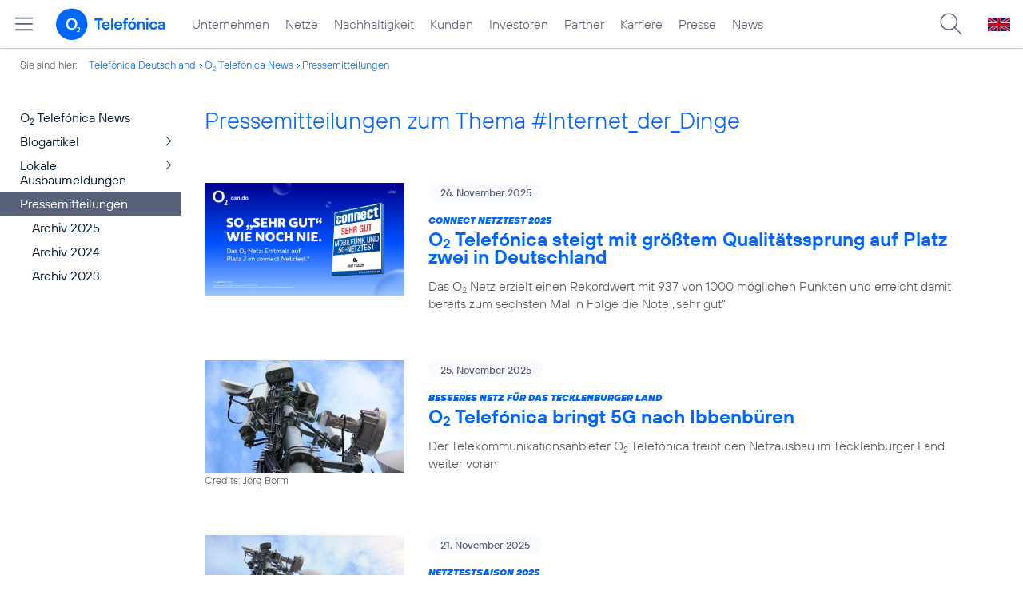

--- FILE ---
content_type: text/html; charset=UTF-8
request_url: https://www.telefonica.de/news/corporate/index.html?tag=%23Internet_der_Dinge;cat=pressemitteilungen;page=2
body_size: 21932
content:
<!DOCTYPE html>
<html lang="de">
<head>
<meta http-equiv="X-UA-Compatible" content="IE=Edge">
<title>Pressemitteilungen:  zum Thema : ##Internet_der_Dinge: </title>  
<meta http-equiv="Content-Type" content="text/html; charset=utf-8">
<meta name="description" content="">
<meta name="keywords" content="">
<meta name="robots" content="noindex">
<meta name="viewport" content="width=device-width, initial-scale=1.0, user-scalable=yes">
<meta name="color-scheme" content="light only"> 
<link type="text/css" href="/static/assets/css/unsemantic-grid-responsive-tablet-no-ie7.css?v=595" rel="stylesheet">
<link type="text/css" href="/static/css/2021_telefonica.css?v=595" rel="stylesheet">
<link type="text/css" href="/static/css/print.css?v=595" rel="stylesheet" media="print">
<script type="text/javascript" src="/static/assets/jquery-3.5.1/jquery-3.5.1.min.js?autogz=1"></script>
<script type="text/javascript" src="/static/assets/jquery-3.5.1/jquery-migrate-1.4.1.min.js?autogz=1"></script>  <script type="text/javascript" src="/static/js/common.js?autogz=1;v=595"></script>
<script type="text/javascript" src="/static/js/contentloader.js?v=5"></script>  <script type="text/javascript" src="/static/js/jquery.autocomplete.js?v=595"></script> <link rel="apple-touch-icon" sizes="180x180" href="/static/icons/apple-touch-icon.png?v=4">
<link rel="icon" type="image/png" sizes="32x32" href="/static/icons/favicon-32x32.png?v=4">
<link rel="icon" type="image/png" sizes="16x16" href="/static/icons/favicon-16x16.png?v=4">
<link rel="manifest" href="/static/icons/site.webmanifest">
<link rel="mask-icon" href="/static/icons/safari-pinned-tab.svg?v=4" color="#0066FF">
<link rel="shortcut icon" href="/static/icons/favicon.ico?v=4">
<meta name="msapplication-TileColor" content="#f9faff">
<meta name="msapplication-config" content="/static/icons/browserconfig.xml">
<meta name="theme-color" content="#f9faff">
 <link href="https://www.telefonica.de/news/corporate/rss?tag=%23Internet_der_Dinge;cat=pressemitteilungen" type="application/rss+xml" title="RSS Pressemitteilungen" rel="alternate">   <link rel="canonical" href="https://www.telefonica.de/news/corporate/index.html"/>  </head>
<body class="page-sec_onecolumn_scp standard page-layout-2021_telefonica" id="page0"> 
<!-- Matomo Tag Manager -->
<script type="text/javascript">
var _mtm = window._mtm = window._mtm || [];
_mtm.push({'mtm.startTime': (new Date().getTime()), 'event': 'mtm.Start'});
_mtm.push({"display_date":"","last_changed":"","drilldown":"","content_type":"","seo_page_title":"","enddate":"","news_title":"","page_title":"Pressemitteilungen:  zum Thema : ##Internet_der_Dinge: ","created":"","publish_date":"","tags":"","author":"","groups":"","category":"","startdate":"","layout":"2021_telefonica"});
var d=document, g=d.createElement('script'), s=d.getElementsByTagName('script')[0];
g.type='text/javascript'; g.async=true; g.src='https://webstatistics.telefonica.de/js/container_kmdc61rh.js'; s.parentNode.insertBefore(g,s);
</script>
<!-- End Matomo Tag Manager -->
<!-- Matomo Tag Tracking --><script>
$(window).off("_mtm.push").on("_mtm.push",function(e,option){if(_mtm&&(typeof(option)=='object')){_mtm.push(option);}});
</script><!-- End Matomo Tag Tracking -->
<div class="sec_root fl-par-body" id="s1" data-dummy="1"><div class="sec_header spc-main-column" id="s98" data-dummy="1"><div class="col_header col_first" id="c98_0"> <div id="page-top"><div></div></div>  <header>
<div id="scp-header-fixed">
<div id="skip">
<a href="#content" class="page-skip-link"><div class="par-body">Zum Inhalt springen...</div></a>
</div>
<div id="scp-header"> <div data-label="top_level" id="page-navmenu" data-topnav-id="#page-navmenu" data-tree-id="" data-state="online" class="page-navmenu-body" data-layout="2021_telefonica"></div> <div id="scp-header-content" class="page-topmenu-container fl-header-search"> <button aria-label="Hauptmenü öffnen" data-tree-id="" data-state="online" class="page-sitemenu-button" data-layout="2021_telefonica" data-language="de" data-nav-id="" data-message-id="" type="button" data-aria-label-close="Hauptmenü schließen" data-aria-label-open="Hauptmenü öffnen"></button> <div id="page-logo"><a href="/"><img src="/static/layout/2021_telefonica/header/logo_telefonica_o2_blue.svg" alt="Logo von o2 Telefónica" width="150" height="54"></a></div>  <div id="page-navigation">  <div class="page-nav-select">
<nav> <ul data-state="online" class="page-nav page-nav-option fl-no-topmenu page-navmenu" data-layout="2021_telefonica" id="page-nav-topmenu" data-language="de"><li id="nav-217" class="fl-hover fl-first" data-nav-id="217"><a title="Unternehmen Telefónica Deutschland" href="/unternehmen.html" class="l-link">Unternehmen</a></li><li id="nav-235" class="fl-hover" data-nav-id="235"><a href="/netze.html" title="Festnetz und Mobilfunk" class="l-link">Netze</a></li><li id="nav-218" class="fl-hover" data-nav-id="218"><a href="/nachhaltigkeit.html" class="l-link">Nachhaltigkeit</a></li><li id="nav-236" class="fl-hover" data-nav-id="236"><a href="/kunden.html" class="l-link">Kunden</a></li><li id="nav-225" class="fl-hover" data-nav-id="225"><a class="l-link" href="/investor-relations.html">Investoren</a></li><li id="nav-233" class="fl-hover" data-nav-id="233"><a class="l-link" href="/partner.html">Partner</a></li><li id="nav-220" class="fl-hover" data-nav-id="220"><a href="/karriere.html" class="l-link">Karriere</a></li><li id="nav-219" class="fl-hover" data-nav-id="219"><a class="l-link" href="/presse.html">Presse</a></li><li id="nav-228" class="fl-hover" data-nav-id="228"><a href="/o2-telefonica-news.html" class="l-link">News</a></li></ul> </nav>
</div>  </div>  <div id="page-search">
<form method="get" name="header_search" action="/search/index" onsubmit="Common.autoComplete.doSearch($('#q1').val()); return false;">
<input name="cmd" value="search" type="hidden">
<input name="search" value="site" type="hidden">
<input id="layout" name="layout" value="2021_telefonica" type="hidden">
<input id="lang" name="lang" value="de" type="hidden">
<div id="length-check" style="position: absolute; top: -200px; left: -1000px;"></div>
<div id="page-search-input" class="xscp-header-search">  <input name="q" id="q1" placeholder="Suche..." maxlength="150">
<button type="submit" class="page-search-submit" aria-label="Suche ausführen"></button>
</div>
</form>
</div>
<button type="button" id="page-search-button" aria-label="Suche öffnen" data-aria-label-open="Suche öffnen" data-aria-label-close="Suche schließen"></button>
<div id="page-language-select"><a href="/home_en" class="l-link" hreflang="en"><img src="/static/layout/2021_telefonica/header/flag_en.svg" alt="Englische Flagge, stellvertretend für englischsprachige Version der o2 Telefónica" width="28" height="17" border="0"></a></div>  </div>
</div>
</div>
</header>  <div class="par par-path" id="sp2" data-tag="Path">
<ul class="nav-path"> <li class="fl-first">Sie sind hier: <a href="/">Telefónica Deutschland</a></li><li><a href="/news/corporate/index.html">O<sub>2</sub> Telefónica News</a></li><li><a href="/news/corporate/index.html?cat=pressemitteilungen;tag=%23Internet_der_Dinge">Pressemitteilungen</a></li> </ul>
<div class="fclear"></div>
</div> <div class="par-empty"></div></div><div class="fclear"></div></div><div class="sec_body page-content grid-container" id="s2" data-dummy="1"><div class="grid-20 tablet-grid-20 mobile-grid-100 grid-content col_extra col_first" id="c03_0"><div class="par par-navigation" id="sp1" data-tag="Navigation"><style type="text/css" >div.par-navigation{margin-left:-30px}
div.par-navigation ul,div.par-navigation ul li{position:relative;box-sizing:border-box}
div.par-navigation a,div.par-navigation div.nav-title,div.par-navigation span{font-family:var(--font-regular);color:var(--col-grey9);font-size:16px;font-weight:normal;line-height:18px;padding:6px 25px 6px 90px;margin:0;border:0 none;box-sizing:border-box;max-width:100%;overflow-x:hidden;text-overflow:ellipsis}
div.par-navigation a:hover,div.par-navigation ul.nav-level1 a:hover,div.par-navigation ul.nav-level1 li.fl-children.fl-hover a{background-color:var(--col-grey6);color:var(--col-grey0);background-position:right -600px}
div.par-navigation div.nav-title{padding-top:25px;color:var(--col-grey7);font-family:var(--font-bold)}
div.par-navigation ul.nav-level1 li.fl-children a{background-image:url(/static/layout/2021_telefonica/site/nav_arrow.png);background-position:right -300px;background-repeat:no-repeat}
div.par-navigation ul.nav-level1 li.fl-children a:hover{background-position:right -600px}
div.par-navigation li.fl-selected a,div.par-navigation ul.nav-level1 li.fl-selected a{font-weight:normal;background-color:var(--col-grey6);color:var(--col-grey0);background-position:right -1200px}
div.par-navigation li.fl-selected a:hover{background-color:var(--col-grey4);color:var(--col-grey0)}
div.par-navigation ul.nav-level2 li.fl-selected a{background-color:var(--col-grey2);color:var(--col-grey7)}
div.par-navigation ul.nav-level2 li.fl-selected a:hover{background-color:var(--col-grey5);color:var(--col-grey0)}
div.par-navigation ul.nav-level1 li.fl-open a{font-weight:normal;background-position:right -900px}
div.par-navigation ul.nav-level1 li.fl-open.fl-children a:hover,div.par-navigation ul.nav-level1 li.fl-selected.fl-children a:hover{background-position:right -1200px}
div.par-navigation ul.nav-level1 li.fl-selected-parent a{font-weight:normal;background-position:right -1200px;background-color:var(--col-grey6);color:var(--col-grey0)}
div.par-navigation ul.nav-level1 li.fl-selected-parent a:hover{background-color:var(--col-grey9)}
div.par-navigation ul.nav-level0 > li > a,div.par-navigation ul.nav-level0 > li > div.nav-title,div.par-navigation ul.nav-level0 > li > span,div.par-navigation ul.nav-level0 > li.fl-first > a{padding-left:25px}
div.par-navigation ul.nav-level1 > li > a,div.par-navigation ul.nav-level1 > li > div.nav-title,div.par-navigation ul.nav-level1 > li > span,div.par-navigation ul.nav-level1 > li.fl-first > a{padding-left:25px}
div.par-navigation ul.nav-level2 > li > a,div.par-navigation ul.nav-level2 > li > div.nav-title,div.par-navigation ul.nav-level2 > li > span,div.par-navigation ul.nav-level2 > li.fl-first > a{padding-left:40px}
div.par-navigation ul.nav-level3 > li > a,div.par-navigation ul.nav-level3 > li > div.nav-title,div.par-navigation ul.nav-level3 > li > span,div.par-navigation ul.nav-level3 > li.fl-first > a{padding-left:55px}
div.par-navigation ul.nav-level4 > li > a,div.par-navigation ul.nav-level4 > li > div.nav-title,div.par-navigation ul.nav-level4 > li > span,div.par-navigation ul.nav-level4 > li.fl-first > a{padding-left:70px}
div.par-navigation ul.nav-level5 > li > a,div.par-navigation ul.nav-level5 > li > div.nav-title,div.par-navigation ul.nav-level5 > li > span,div.par-navigation ul.nav-level5 > li.fl-first > a{padding-left:85px}
div.par-navigation ul.nav-level6 > li > a,div.par-navigation ul.nav-level6 > li > div.nav-title,div.par-navigation ul.nav-level6 > li > span,div.par-navigation ul.nav-level6 > li.fl-first > a{padding-left:100px}
button.page-nav-menu{display:none}
span.nav-preview-ov{display:block;opacity:0;visibility:hidden;position:absolute;width:220px;top:0;left:100%;background-color:var(--col-grey6);background-color:rgba(88,97,122,0.9);padding:0 !important;z-index:90;box-shadow:3px 3px 3px rgba(0,0,0,0.2)}
li.fl-hover > span.nav-preview-ov{opacity:1;visibility:visible;-webkit-transition:opacity .15s;transition:opacity .15s}
li.fl-root span.nav-preview-ov,li.fl-open span.nav-preview-ov,li.fl-selected span.nav-preview-ov{display:none}
span.nav-preview-ov a,span.nav-preview-ov div.nav-title{font-size:14px;line-height:16px;display:block !important;background:none transparent !important;color:var(--col-grey0) !important;padding:6px 12px !important}
span.nav-preview-ov a:hover{color:var(--col-grey0) !important;background-color:var(--col-grey8) !important}</style><div class="page-nav-selectbox"><button class="page-nav-label page-nav-menu">Menü</button><nav><ul class="nav-level0 page-nav-option"><li class="fl-selected-parent fl-first"><a href="/news/corporate/index.html">O<sub>2</sub> Telefónica News</a></li><li class="fl-first"><ul class="nav-level1 page-nav-option"><li class="fl-children fl-not-selected fl-first"><a href="/news/corporate/index.html?cat=blogartikel;tag=%23Internet_der_Dinge">Blogartikel</a></li><li class="fl-children fl-not-selected"><a href="/news/corporate/index.html?cat=lokale-ausbaumeldungen;tag=%23Internet_der_Dinge">Lokale Ausbaumeldungen</a></li><li class="fl-selected-parent"><a href="/news/corporate/index.html?cat=pressemitteilungen;tag=%23Internet_der_Dinge">Pressemitteilungen</a></li><li class="fl-first"><ul class="nav-level2 page-nav-option"><li class="fl-not-selected fl-first"><a href="/news/corporate/index.html?tag=%23Internet_der_Dinge;year=2025;cat=pressemitteilungen">Archiv 2025</a></li><li class="fl-not-selected"><a href="/news/corporate/index.html?tag=%23Internet_der_Dinge;year=2024;cat=pressemitteilungen">Archiv 2024</a></li><li class="fl-not-selected"><a href="/news/corporate/index.html?tag=%23Internet_der_Dinge;year=2023;cat=pressemitteilungen">Archiv 2023</a></li></ul></li></ul></li></ul></nav></div></div> <div class="par-empty"></div></div><div class="grid-80 tablet-grid-80 mobile-grid-100 grid-content col_content_single" id="c04_0"><div class="par-content-id" style="position: relative; max-width: var(--par-max-width); margin: 0 auto; padding: 0;"><a class="par-anchor" id="content"></a></div> <div id="pn2" data-tag="Headline" class="par par-headline par-headline-margin fl-no-par-body par-textblock-default fl-text-align-left"><div class="par-body"><h1 class="default-font par-heading par-headline-tag-h1 par-font-size-default">Pressemitteilungen zum Thema &#35;Internet_der_Dinge </h1></div></div> <div pid="pgm62" class="par par-group-newsfeed fl-no-par-body par-textblock-default"><div class="par-body par-body-padding"><div class="par-nf-messages par-list-messages par-nf-static-news"><div class="par-lm-message" data-tags="[&quot;o2&quot;,&quot;netz&quot;,&quot;5g&quot;,&quot;privatkunden&quot;,&quot;auszeichnung&quot;]" data-cat-ids="[82,83]" data-cat-names="[&quot;Startseite&quot;,&quot;Pressemitteilungen&quot;]"><a id="feed-msg-id-10688" class="par-anchor"></a><div class="par-lm-image"><div class="l-inline thmb-full-size"><img loading="lazy" sizes="(max-width: 360px) 180px, (max-width: 720px) 360px, (max-width: 1440px) 720px, 1440px" srcset="/file/public/1943/connect-Netztest-20251126-Siegel-so-sehr-gut-wie-noch-nie-1920x1080.png 1920w, /file/repository/57648_t_1440_810/0/0/connect-Netztest-20251126-Siegel-so-sehr-gut-wie-noch-nie-1920x1080.png 1440w, /file/repository/57648_t_720_405/0/0/connect-Netztest-20251126-Siegel-so-sehr-gut-wie-noch-nie-1920x1080.png 720w, /file/repository/57648_t_360_203/0/0/connect-Netztest-20251126-Siegel-so-sehr-gut-wie-noch-nie-1920x1080.png 360w" src="/file/public/1943/connect-Netztest-20251126-Siegel-so-sehr-gut-wie-noch-nie-1920x1080.png" alt="" class="l-img"><div class="fclear"></div></div></div><div class="par-lm-content"><div class="par-lm-date">26. November 2025</div><div class="default-font par-heading par-headline-tag-div par-headline-tag-static par-font-size-default"><span class="par-overline">Connect Netztest 2025  </span>O<sub>2</sub> Telefónica steigt mit größtem Qualitätssprung auf Platz zwei in Deutschland</div><div class="par-lm-teaser">Das O<sub>2</sub> Netz erzielt einen Rekordwert mit 937 von 1000 möglichen Punkten und erreicht damit bereits zum sechsten Mal in Folge die Note „sehr gut“</div></div><a class="par-nf-full-link" aria-label="Connect Netztest 2025 | O2 Telefónica steigt mit größtem Qualitätssprung auf Platz zwei in Deutschland" target="_self" href="/news/corporate/2025/11/connect-netztest-2025-o2-telefonica-steigt-mit-groesstem-qualitaetssprung-auf-platz-zwei-in-deutschland.html?page=2;tag=%23Internet_der_Dinge;cat=pressemitteilungen"></a></div><div data-tags="[&quot;lokale_ausbaumeldung&quot;]" class="par-lm-message" data-cat-names="[&quot;Lokale Ausbaumeldungen&quot;]" data-cat-ids="[121]"><a id="feed-msg-id-10687" class="par-anchor"></a><div class="par-lm-image"><div class="l-inline thmb-full-size"><img sizes="(max-width: 360px) 180px, (max-width: 720px) 360px, 1280px" loading="lazy" class="l-img" alt="" src="/file/public/1929/Antennentraeger2-5G-Antenne-Mobilfunkmast-Credits-Joerg-Borm-1280x720.jpg" srcset="/file/public/1929/Antennentraeger2-5G-Antenne-Mobilfunkmast-Credits-Joerg-Borm-1280x720.jpg 1280w, /file/repository/56050_t_720_405/0/0/Antennentraeger2-5G-Antenne-Mobilfunkmast-Credits-Joerg-Borm-1280x720.jpg 720w, /file/repository/56050_t_360_203/0/0/Antennentraeger2-5G-Antenne-Mobilfunkmast-Credits-Joerg-Borm-1280x720.jpg 360w"><div class="l-inline-caption"><span class="page-license-inline"><span class="page-license-info author">Credits: Jörg Borm</span></span></div><div class="fclear"></div></div></div><div class="par-lm-content"><div class="par-lm-date">25. November 2025</div><div class="default-font par-heading par-headline-tag-div par-headline-tag-static par-font-size-default"><span class="par-overline">Besseres Netz für das Tecklenburger Land  </span>O<sub>2</sub> Telefónica bringt 5G nach Ibbenbüren</div><div class="par-lm-teaser">Der Telekommunikationsanbieter O<sub>2</sub> Telefónica treibt den Netzausbau im Tecklenburger Land weiter voran</div></div><a class="par-nf-full-link" href="/news/corporate/2025/11/besseres-netz-fuer-das-tecklenburger-land-o2-telefonica-bringt-5g-nach-ibbenbueren.html?page=2;tag=%23Internet_der_Dinge;cat=pressemitteilungen" target="_self" aria-label="Besseres Netz für das Tecklenburger Land | O2 Telefónica bringt 5G nach Ibbenbüren"></a></div><div data-tags="[&quot;5g&quot;,&quot;o2&quot;,&quot;auszeichnung&quot;,&quot;netz&quot;,&quot;privatkunden&quot;]" class="par-lm-message" data-cat-names="[&quot;Blogartikel&quot;]" data-cat-ids="[87]"><a id="feed-msg-id-10686" class="par-anchor"></a><div class="par-lm-image"><div class="l-inline thmb-full-size"><img class="l-img" alt="" src="/file/public/1779/o2-Richtfunk-Antenne-1280x720.jpg" srcset="/file/public/1779/o2-Richtfunk-Antenne-1280x720.jpg 1280w, /file/repository/51383_t_720_405/0/0/o2-Richtfunk-Antenne-1280x720.jpg 720w, /file/repository/51383_t_360_203/0/0/o2-Richtfunk-Antenne-1280x720.jpg 360w" sizes="(max-width: 360px) 180px, (max-width: 720px) 360px, 1280px" loading="lazy"><div class="l-inline-caption"><span class="page-license-inline"><span class="page-license-info author">Credits: O<sub>2</sub> Telefónica</span></span></div><div class="fclear"></div></div></div><div class="par-lm-content"><div class="par-lm-date">21. November 2025</div><div class="default-font par-heading par-headline-tag-div par-headline-tag-static par-font-size-default"><span class="par-overline">Netztestsaison 2025  </span>„CHIP” zeichnet O<sub>2</sub> Netz erstmals mit „Sehr gut” aus</div><div class="par-lm-teaser">Der Telekommunikationsanbieter O<sub>2</sub> Telefónica sichert sich im Netztest des Fachmagazins „CHIP” erstmals die Note „Sehr gut“ (1,5).</div></div><a class="par-nf-full-link" aria-label="Netztestsaison 2025 | „CHIP” zeichnet O2 Netz erstmals mit „Sehr gut” aus" target="_self" href="/news/corporate/2025/11/netztestsaison-2025-chip-zeichnet-o2-netz-erstmals-mit-sehr-gut-aus.html?page=2;tag=%23Internet_der_Dinge;cat=pressemitteilungen"></a></div><div data-tags="[&quot;o2_music&quot;,&quot;o2&quot;]" class="par-lm-message" data-cat-names="[&quot;Pressemitteilungen&quot;]" data-cat-ids="[83]"><a class="par-anchor" id="feed-msg-id-10684"></a><div class="par-lm-image"><div class="l-inline thmb-full-size"><img loading="lazy" sizes="(max-width: 360px) 180px, (max-width: 720px) 360px, 1280px" srcset="/file/public/1943/Savas_Yako_Cover_16_9-1280x720.jpg 1280w, /file/repository/57625_t_720_405/0/0/Savas_Yako_Cover_16_9-1280x720.jpg 720w, /file/repository/57625_t_360_203/0/0/Savas_Yako_Cover_16_9-1280x720.jpg 360w" src="/file/public/1943/Savas_Yako_Cover_16_9-1280x720.jpg" alt="" class="l-img"><div class="fclear"></div></div></div><div class="par-lm-content"><div class="par-lm-date">18. November 2025</div><div class="default-font par-heading par-headline-tag-div par-headline-tag-static par-font-size-default"><span class="par-overline">Release Day  </span>„O<sub>2</sub> Music Studio on Tour“ bringt Hip-Hop-Talent auf Feature-Track mit Kool Savas </div><div class="par-lm-teaser">Die Bilanz ist stark: über hundert Teilnehmende, 250 Millionen Impressions auf Social Media und ein gemeinsamer Track, der heute veröffentlicht wird</div></div><a aria-label="Release Day | „O2 Music Studio on Tour“ bringt Hip-Hop-Talent auf Feature-Track mit Kool Savas " target="_self" href="/news/corporate/2025/11/release-day-o2-music-studio-on-tour-bringt-hip-hop-talent-auf-feature-track-mit-kool-savas.html?page=2;tag=%23Internet_der_Dinge;cat=pressemitteilungen" class="par-nf-full-link"></a></div><div data-cat-names="[&quot;Lokale Ausbaumeldungen&quot;]" data-cat-ids="[121]" data-tags="[&quot;lokale_ausbaumeldung&quot;]" class="par-lm-message"><a id="feed-msg-id-10683" class="par-anchor"></a><div class="par-lm-image"><div class="l-inline thmb-full-size"><img class="l-img" alt="" src="/file/public/1678/Antenne-Netz-5G-Muenchen011-edited-1280x720.jpg" srcset="/file/public/1678/Antenne-Netz-5G-Muenchen011-edited-1280x720.jpg 1280w, /file/repository/57191_t_720_405/0/0/Antenne-Netz-5G-Muenchen011-edited-1280x720.jpg 720w, /file/repository/57191_t_360_203/0/0/Antenne-Netz-5G-Muenchen011-edited-1280x720.jpg 360w" sizes="(max-width: 360px) 180px, (max-width: 720px) 360px, 1280px" loading="lazy"><div class="l-inline-caption"><span class="page-license-inline"><span class="page-license-info author">Credits: O<sub>2</sub> Telefónica</span></span></div><div class="fclear"></div></div></div><div class="par-lm-content"><div class="par-lm-date">18. November 2025</div><div class="default-font par-heading par-headline-tag-div par-headline-tag-static par-font-size-default"><span class="par-overline">Besseres Netz für den Fläming  </span>O<sub>2</sub> Telefónica bringt 5G nach Brück</div><div class="par-lm-teaser">Der Telekommunikationsanbieter O<sub>2</sub> Telefónica treibt den Netzausbau in Brandenburg weiter voran</div></div><a target="_self" href="/news/corporate/2025/11/besseres-netz-fuer-den-flaeming-o2-telefonica-bringt-5g-nach-brueck.html?page=2;tag=%23Internet_der_Dinge;cat=pressemitteilungen" aria-label="Besseres Netz für den Fläming | O2 Telefónica bringt 5G nach Brück" class="par-nf-full-link"></a></div><div data-tags="[&quot;bos&quot;,&quot;b2b&quot;]" class="par-lm-message" data-cat-names="[&quot;Blogartikel&quot;]" data-cat-ids="[87]"><a class="par-anchor" id="feed-msg-id-10700"></a><div class="par-lm-image"><div class="l-inline thmb-full-size"><img alt="" class="l-img" srcset="/file/public/1943/Tagesspiegel-Background-20251112-Alfons-Loesing--iStock-juststock-1769980558--1280x720-credits.jpg 1280w, /file/repository/57685_t_720_405/0/0/Tagesspiegel-Background-20251112-Alfons-Loesing--iStock-juststock-1769980558--1280x720-credits.jpg 720w, /file/repository/57685_t_360_203/0/0/Tagesspiegel-Background-20251112-Alfons-Loesing--iStock-juststock-1769980558--1280x720-credits.jpg 360w" src="/file/public/1943/Tagesspiegel-Background-20251112-Alfons-Loesing--iStock-juststock-1769980558--1280x720-credits.jpg" sizes="(max-width: 360px) 180px, (max-width: 720px) 360px, 1280px" loading="lazy"><div class="l-inline-caption"><span class="page-license-inline"><a target="_blank" href="https://www.istockphoto.com/de/foto/digital-tablet-computer-in-der-n%C3%A4he-mann-mit-isolierten-bildschirm-tablet-h%C3%A4nde-mann-gm1769980558-545726133" rel="author" class="page-license-info author">Credits: istock / juststock, Tagesspiegel</a></span></div><div class="fclear"></div></div></div><div class="par-lm-content"><div class="par-lm-date">12. November 2025</div><div class="default-font par-heading par-headline-tag-div par-headline-tag-static par-font-size-default"><span class="par-overline">Alfons Lösing  </span>Warum Alleingänge den Neustart der BOS-Kommunikation gefährden</div><div class="par-lm-teaser">Polizei, Feuerwehr und Rettungsdienste sollen sie ein neues, breitbandfähiges Funknetz bekommen</div></div><a class="par-nf-full-link" aria-label="Alfons Lösing | Warum Alleingänge den Neustart der BOS-Kommunikation gefährden" href="/news/corporate/2025/11/alfons-loesing-warum-alleingaenge-den-neustart-der-bos-kommunikation-gefaehrden.html?page=2;tag=%23Internet_der_Dinge;cat=pressemitteilungen" target="_self"></a></div><div data-cat-ids="[121]" data-cat-names="[&quot;Lokale Ausbaumeldungen&quot;]" data-tags="[&quot;lokale_ausbaumeldung&quot;]" class="par-lm-message"><a class="par-anchor" id="feed-msg-id-10679"></a><div class="par-lm-image"><div class="l-inline thmb-full-size"><img alt="" class="l-img" srcset="/file/public/1943/5G-Antenne-Mobilfunkstandort-Joerg-Borm-1280x720.jpg 1280w, /file/repository/57183_t_720_405/0/0/5G-Antenne-Mobilfunkstandort-Joerg-Borm-1280x720.jpg 720w, /file/repository/57183_t_360_203/0/0/5G-Antenne-Mobilfunkstandort-Joerg-Borm-1280x720.jpg 360w" src="/file/public/1943/5G-Antenne-Mobilfunkstandort-Joerg-Borm-1280x720.jpg" sizes="(max-width: 360px) 180px, (max-width: 720px) 360px, 1280px" loading="lazy"><div class="l-inline-caption"><span class="page-license-inline"><span class="page-license-info author">Credits: Jörg Borm</span></span></div><div class="fclear"></div></div></div><div class="par-lm-content"><div class="par-lm-date">11. November 2025</div><div class="default-font par-heading par-headline-tag-div par-headline-tag-static par-font-size-default"><span class="par-overline">Besseres Netz für die Kupferstadt  </span>O<sub>2</sub> Telefónica bringt 5G nach Hettstedt</div><div class="par-lm-teaser">Der Telekommunikationsanbieter O<sub>2</sub> Telefónica treibt den Netzausbau in Sachsen-Anhalt weiter voran</div></div><a target="_self" href="/news/corporate/2025/11/besseres-netz-fuer-die-kupferstadt-o2-telefonica-bringt-5g-nach-hettstedt.html?page=2;tag=%23Internet_der_Dinge;cat=pressemitteilungen" aria-label="Besseres Netz für die Kupferstadt | O2 Telefónica bringt 5G nach Hettstedt" class="par-nf-full-link"></a></div><div data-cat-names="[&quot;Startseite&quot;,&quot;Pressemitteilungen&quot;]" data-cat-ids="[82,83]" class="par-lm-message" data-tags="[&quot;b2b&quot;]"><a id="feed-msg-id-10674" class="par-anchor"></a><div class="par-lm-image"><div class="l-inline thmb-full-size"><img sizes="(max-width: 360px) 180px, (max-width: 720px) 360px, 1280px" loading="lazy" class="l-img" alt="" src="/file/public/1943/B2B-Businesswoman-mobile-phone-car-1280x720.jpg" srcset="/file/public/1943/B2B-Businesswoman-mobile-phone-car-1280x720.jpg 1280w, /file/repository/57598_t_720_405/0/0/B2B-Businesswoman-mobile-phone-car-1280x720.jpg 720w, /file/repository/57598_t_360_203/0/0/B2B-Businesswoman-mobile-phone-car-1280x720.jpg 360w"><div class="l-inline-caption"><span class="page-license-inline"><span class="page-license-info author">Credits: Getty Images/Luis Alvarez</span></span></div><div class="fclear"></div></div></div><div class="par-lm-content"><div class="par-lm-date">10. November 2025</div><div class="default-font par-heading par-headline-tag-div par-headline-tag-static par-font-size-default"><span class="par-overline">Für Geschäftskunden  </span>O<sub>2</sub> Telefónica führt nutzungs­basierte Roaming-Optionen ein</div><div class="par-lm-teaser">Im Mittelpunkt steht die neue „Pay What You Use“-Logik für Datenroaming</div></div><a aria-label="Für Geschäftskunden | O2 Telefónica führt nutzungs­basierte Roaming-Optionen ein" href="/news/corporate/2025/11/fuer-geschaeftskunden-o2-telefonica-fuehrt-nutzungsbasierte-roaming-optionen-ein.html?page=2;tag=%23Internet_der_Dinge;cat=pressemitteilungen" target="_self" class="par-nf-full-link"></a></div><div data-cat-ids="[82,83]" data-cat-names="[&quot;Startseite&quot;,&quot;Pressemitteilungen&quot;]" class="par-lm-message" data-tags="[&quot;personalie&quot;,&quot;unternehmen&quot;]"><a id="feed-msg-id-10677" class="par-anchor"></a><div class="par-lm-image"><div class="l-inline thmb-full-size"><img src="/file/public/1943/Santiago-Argelich-Hesse--Peter-Loescher--Markus-Haas-8502-1280x720.jpg" srcset="/file/public/1943/Santiago-Argelich-Hesse--Peter-Loescher--Markus-Haas-8502-1280x720.jpg 1280w, /file/repository/57617_t_720_405/0/0/Santiago-Argelich-Hesse--Peter-Loescher--Markus-Haas-8502-1280x720.jpg 720w, /file/repository/57617_t_360_203/0/0/Santiago-Argelich-Hesse--Peter-Loescher--Markus-Haas-8502-1280x720.jpg 360w" class="l-img" alt="" loading="lazy" sizes="(max-width: 360px) 180px, (max-width: 720px) 360px, 1280px"><div class="fclear"></div></div></div><div class="par-lm-content"><div class="par-lm-date">07. November 2025</div><div class="default-font par-heading par-headline-tag-div par-headline-tag-static par-font-size-default">Aufsichtsrat der Telefónica Deutschland Holding AG ernennt Santiago Argelich Hesse zum neuen Vorstandschef</div><div class="par-lm-teaser">Santiago Argelich Hesse wird zum 1. Januar 2026 neuer CEO des Telekommunikationsunternehmens</div></div><a aria-label="Aufsichtsrat der Telefónica Deutschland Holding AG ernennt Santiago Argelich Hesse zum neuen Vorstandschef" target="_self" href="/news/corporate/2025/11/aufsichtsrat-der-telefonica-deutschland-holding-ag-ernennt-santiago-argelich-hesse-zum-neuen-vorstandschef.html?page=2;tag=%23Internet_der_Dinge;cat=pressemitteilungen" class="par-nf-full-link"></a></div><div data-cat-names="[&quot;Pressemitteilungen&quot;]" data-cat-ids="[83]" data-tags="[&quot;netz&quot;]" class="par-lm-message"><a id="feed-msg-id-10676" class="par-anchor"></a><div class="par-lm-image"><div class="l-inline thmb-full-size"><img sizes="(max-width: 360px) 180px, (max-width: 720px) 360px, 1280px" loading="lazy" class="l-img" alt="" src="/file/public/1943/Langenthal-Funkmast-Gruppenbild-1280x720.jpg" srcset="/file/public/1943/Langenthal-Funkmast-Gruppenbild-1280x720.jpg 1280w, /file/repository/57609_t_720_405/0/0/Langenthal-Funkmast-Gruppenbild-1280x720.jpg 720w, /file/repository/57609_t_360_203/0/0/Langenthal-Funkmast-Gruppenbild-1280x720.jpg 360w"><div class="l-inline-caption"><span class="page-license-inline"><span class="page-license-info author">Credits: O<sub>2</sub> Telefónica</span></span></div><div class="fclear"></div></div></div><div class="par-lm-content"><div class="par-lm-date">06. November 2025</div><div class="default-font par-heading par-headline-tag-div par-headline-tag-static par-font-size-default"><span class="par-overline">O<sub>2</sub> Telefónica schließt Funkloch in Rheinland-Pfalz  </span>Neuer Mobilfunkstandort in Langenthal stärkt digitale Vernetzung im ländlichen Raum</div><div class="par-lm-teaser">Der Telekommunikationsanbieter O<sub>2</sub> Telefónica treibt den Netzausbau in Rheinland-Pfalz weiter voran und fördert damit die digitale Teilhabe im ländlichen Raum.</div></div><a class="par-nf-full-link" aria-label="O2 Telefónica schließt Funkloch in Rheinland-Pfalz | Neuer Mobilfunkstandort in Langenthal stärkt digitale Vernetzung im ländlichen Raum" href="/news/corporate/2025/11/o2-telefonica-schliesst-funkloch-in-rheinland-pfalz-neuer-mobilfunkstandort-in-langenthal-staerkt-digitale-vernetzung-im-laendlichen-raum.html?page=2;tag=%23Internet_der_Dinge;cat=pressemitteilungen" target="_self"></a></div><div data-cat-names="[&quot;Startseite&quot;,&quot;Pressemitteilungen&quot;]" data-cat-ids="[82,83]" class="par-lm-message" data-tags="[&quot;ergebnis&quot;,&quot;telefonica_deutschland&quot;,&quot;unternehmen&quot;,&quot;zahlen_fakten&quot;]"><a class="par-anchor" id="feed-msg-id-10671"></a><div class="par-lm-image"><div class="l-inline thmb-full-size"><img class="l-img" alt="" src="/file/public/1943/20251104-Teaser-Q3-2025-o2-TEF-Ergebnisse-1920x1080.png" srcset="/file/public/1943/20251104-Teaser-Q3-2025-o2-TEF-Ergebnisse-1920x1080.png 1920w, /file/repository/57590_t_1440_810/0/0/20251104-Teaser-Q3-2025-o2-TEF-Ergebnisse-1920x1080.png 1440w, /file/repository/57590_t_720_405/0/0/20251104-Teaser-Q3-2025-o2-TEF-Ergebnisse-1920x1080.png 720w, /file/repository/57590_t_360_203/0/0/20251104-Teaser-Q3-2025-o2-TEF-Ergebnisse-1920x1080.png 360w" sizes="(max-width: 360px) 180px, (max-width: 720px) 360px, (max-width: 1440px) 720px, 1440px" loading="lazy"><div class="fclear"></div></div></div><div class="par-lm-content"><div class="par-lm-date">04. November 2025</div><div class="default-font par-heading par-headline-tag-div par-headline-tag-static par-font-size-default"><span class="par-overline">Geschäftsergebnisse des 3. Quartals 2025  </span>O<sub>2</sub> Telefónica steigert Kundenzahl und treibt Netzausbau in Deutschland voran</div><div class="par-lm-teaser">Nachfrage nach Eigenmarken sowie nach Lösungen für das Internet der Dinge stützen solide Kundenentwicklung</div></div><a class="par-nf-full-link" href="/news/corporate/2025/11/geschaeftsergebnisse-des-3-quartals-2025-o2-telefonica-steigert-kundenzahl-und-treibt-netzausbau-in-deutschland-voran.html?page=2;tag=%23Internet_der_Dinge;cat=pressemitteilungen" target="_self" aria-label="Geschäftsergebnisse des 3. Quartals 2025 | O2 Telefónica steigert Kundenzahl und treibt Netzausbau in Deutschland voran"></a></div><div data-cat-ids="[121]" data-cat-names="[&quot;Lokale Ausbaumeldungen&quot;]" class="par-lm-message" data-tags="[&quot;lokale_ausbaumeldung&quot;]"><a id="feed-msg-id-10673" class="par-anchor"></a><div class="par-lm-image"><div class="l-inline thmb-full-size"><img srcset="/file/public/1929/Mobilfunkantenne-Techniker-Luftaufnahme-GfTD-GmbH-24--1280x720.jpg 1280w, /file/repository/56515_t_720_405/0/0/Mobilfunkantenne-Techniker-Luftaufnahme-GfTD-GmbH-24--1280x720.jpg 720w, /file/repository/56515_t_360_203/0/0/Mobilfunkantenne-Techniker-Luftaufnahme-GfTD-GmbH-24--1280x720.jpg 360w" src="/file/public/1929/Mobilfunkantenne-Techniker-Luftaufnahme-GfTD-GmbH-24--1280x720.jpg" alt="" class="l-img" loading="lazy" sizes="(max-width: 360px) 180px, (max-width: 720px) 360px, 1280px"><div class="l-inline-caption"><span class="page-license-inline"><span class="page-license-info author">Credits: GfTD GmbH</span></span></div><div class="fclear"></div></div></div><div class="par-lm-content"><div class="par-lm-date">04. November 2025</div><div class="default-font par-heading par-headline-tag-div par-headline-tag-static par-font-size-default"><span class="par-overline">Besseres Netz für die Mecklenburgische Schweiz  </span>O<sub>2</sub> Telefónica bringt 5G nach Gielow</div><div class="par-lm-teaser">Der Telekommunikationsanbieter O<sub>2</sub> Telefónica treibt den Netzausbau in der Mecklenburgischen Schweiz weiter voran</div></div><a class="par-nf-full-link" aria-label="Besseres Netz für die Mecklenburgische Schweiz | O2 Telefónica bringt 5G nach Gielow" target="_self" href="/news/corporate/2025/11/besseres-netz-fuer-die-mecklenburgische-schweiz-o2-telefonica-bringt-5g-nach-gielow.html?page=2;tag=%23Internet_der_Dinge;cat=pressemitteilungen"></a></div><div class="par-lm-message" data-tags="[&quot;o2&quot;,&quot;privatkunden&quot;]" data-cat-names="[&quot;Startseite&quot;,&quot;Pressemitteilungen&quot;]" data-cat-ids="[82,83]"><a class="par-anchor" id="feed-msg-id-10667"></a><div class="par-lm-image"><div class="l-inline thmb-full-size"><img srcset="/file/public/1943/DaveHill-Zwei_Junge_Personen_mit_Handy-1280x720.jpg 1280w, /file/repository/57577_t_720_405/0/0/DaveHill-Zwei_Junge_Personen_mit_Handy-1280x720.jpg 720w, /file/repository/57577_t_360_203/0/0/DaveHill-Zwei_Junge_Personen_mit_Handy-1280x720.jpg 360w" src="/file/public/1943/DaveHill-Zwei_Junge_Personen_mit_Handy-1280x720.jpg" alt="" class="l-img" loading="lazy" sizes="(max-width: 360px) 180px, (max-width: 720px) 360px, 1280px"><div class="fclear"></div></div></div><div class="par-lm-content"><div class="par-lm-date">29. Oktober 2025</div><div class="default-font par-heading par-headline-tag-div par-headline-tag-static par-font-size-default"><span class="par-overline">ChatGPT Plus für Neukunden  </span>O<sub>2</sub> Telefónica bringt Künstliche Intelligenz in den Mobilfunkalltag</div><div class="par-lm-teaser">Das Telekommunikationsunternehmen O<sub>2</sub> Telefónica und das KI-Softwareunternehmen OpenAI weiten ihre Zusammenarbeit aus</div></div><a target="_self" href="/news/corporate/2025/10/chatgpt-plus-fuer-neukunden-o2-telefonica-bringt-kuenstliche-intelligenz-in-den-mobilfunkalltag.html?page=2;tag=%23Internet_der_Dinge;cat=pressemitteilungen" aria-label="ChatGPT Plus für Neukunden | O2 Telefónica bringt Künstliche Intelligenz in den Mobilfunkalltag" class="par-nf-full-link"></a></div><div data-tags="[&quot;personalie&quot;,&quot;unternehmen&quot;]" class="par-lm-message" data-cat-ids="[82,83]" data-cat-names="[&quot;Startseite&quot;,&quot;Pressemitteilungen&quot;]"><a class="par-anchor" id="feed-msg-id-10669"></a><div class="par-lm-image"><div class="l-inline thmb-full-size"><img src="/file/public/1943/Joerg-Kablitz_JK169-2--16x9.jpg" srcset="/file/public/1943/Joerg-Kablitz_JK169-2--16x9.jpg 960w, /file/repository/57583_t_720_405/1/0/Joerg-Kablitz_JK169-2--16x9.jpg 720w, /file/repository/57583_t_360_203/1/0/Joerg-Kablitz_JK169-2--16x9.jpg 360w" class="l-img" alt="" loading="lazy" sizes="(max-width: 360px) 180px, (max-width: 720px) 360px, 960px"><div class="fclear"></div></div></div><div class="par-lm-content"><div class="par-lm-date">28. Oktober 2025</div><div class="default-font par-heading par-headline-tag-div par-headline-tag-static par-font-size-default"><span class="par-overline">Aufsichtsratsentscheidung  </span>Jörg Kablitz wird neuer Vorstand für das Partnergeschäft von O<sub>2</sub> Telefónica in Deutschland</div><div class="par-lm-teaser">Aufsichtsrat beruft Experten für digitale Geschäftsmodelle und Partner-Management als „Chief Partner &amp; Wholesale Officer“ in den Vorstand</div></div><a target="_self" href="/news/corporate/2025/10/aufsichtsratsentscheidung-joerg-kablitz-wird-neuer-vorstand-fuer-das-partnergeschaeft-von-o2-telefonica-in-deutschland.html?page=2;tag=%23Internet_der_Dinge;cat=pressemitteilungen" aria-label="Aufsichtsratsentscheidung | Jörg Kablitz wird neuer Vorstand für das Partnergeschäft von O2 Telefónica in Deutschland" class="par-nf-full-link"></a></div><div class="par-lm-message" data-tags="[&quot;lokale_ausbaumeldung&quot;]" data-cat-ids="[121]" data-cat-names="[&quot;Lokale Ausbaumeldungen&quot;]"><a class="par-anchor" id="feed-msg-id-10666"></a><div class="par-lm-image"><div class="l-inline thmb-full-size"><img sizes="(max-width: 360px) 180px, (max-width: 720px) 360px, 1280px" loading="lazy" class="l-img" alt="" src="/file/public/1943/Mobilfunkantenne-Mobilfunkmast-Netzausbau-1280x720-.jpg" srcset="/file/public/1943/Mobilfunkantenne-Mobilfunkmast-Netzausbau-1280x720-.jpg 1280w, /file/repository/57300_t_720_405/0/0/Mobilfunkantenne-Mobilfunkmast-Netzausbau-1280x720-.jpg 720w, /file/repository/57300_t_360_203/0/0/Mobilfunkantenne-Mobilfunkmast-Netzausbau-1280x720-.jpg 360w"><div class="fclear"></div></div></div><div class="par-lm-content"><div class="par-lm-date">28. Oktober 2025</div><div class="default-font par-heading par-headline-tag-div par-headline-tag-static par-font-size-default"><span class="par-overline">Besseres Netz für die Goldgräberstadt  </span>O<sub>2</sub> Telefónica bringt 5G nach Korbach Goldhausen</div><div class="par-lm-teaser">5G-Mobilfunkmast in Korbach Goldhausen ab sofort in Betrieb</div></div><a aria-label="Besseres Netz für die Goldgräberstadt | O2 Telefónica bringt 5G nach Korbach Goldhausen" target="_self" href="/news/corporate/2025/10/besseres-netz-fuer-die-goldgraeberstadt-o2-telefonica-bringt-5g-nach-korbach-goldhausen.html?page=2;tag=%23Internet_der_Dinge;cat=pressemitteilungen" class="par-nf-full-link"></a></div><div data-cat-ids="[82,87]" data-cat-names="[&quot;Startseite&quot;,&quot;Blogartikel&quot;]" class="par-lm-message" data-tags="[&quot;iot&quot;,&quot;b2b&quot;]"><a class="par-anchor" id="feed-msg-id-10665"></a><div class="par-lm-image"><div class="l-inline thmb-full-size"><img loading="lazy" sizes="(max-width: 360px) 180px, (max-width: 720px) 360px, 1280px" srcset="/file/public/1943/iStock-Milepost430Media-1031709582-Antennenmast-1280x720.jpg 1280w, /file/repository/57587_t_720_405/0/0/iStock-Milepost430Media-1031709582-Antennenmast-1280x720.jpg 720w, /file/repository/57587_t_360_203/0/0/iStock-Milepost430Media-1031709582-Antennenmast-1280x720.jpg 360w" src="/file/public/1943/iStock-Milepost430Media-1031709582-Antennenmast-1280x720.jpg" alt="" class="l-img"><div class="l-inline-caption"><span class="page-license-inline"><span class="page-license-info author">Credits: iStock/Milepost430Media</span></span></div><div class="fclear"></div></div></div><div class="par-lm-content"><div class="par-lm-date">28. Oktober 2025</div><div class="default-font par-heading par-headline-tag-div par-headline-tag-static par-font-size-default"><span class="par-overline">Zukunftssichere IoT-Konnektivität für die Energiewirtschaft  </span>O<sub>2</sub> Telefónica stellt 5G RedCap für Smart Metering und Energienetze auf den Metering Days 2025 vor </div><div class="par-lm-teaser">Für die Anbindung von Smart Meter Gateways, Router, Sensoren und Steuerkomponenten in Stromnetzen ist 5G RedCap eine kosteneffiziente, stabile und langlebige Lösung</div></div><a href="/news/corporate/2025/10/zukunftssichere-iot-konnektivitaet-fuer-die-energiewirtschaft-o-telefonica-stellt-5g-redcap-fuer-smart-metering-und-energienetze-auf-den-metering-days-2025-vor.html?page=2;tag=%23Internet_der_Dinge;cat=pressemitteilungen" target="_self" aria-label="Zukunftssichere IoT-Konnektivität für die Energiewirtschaft | O2 Telefónica stellt 5G RedCap für Smart Metering und Energienetze auf den Metering Days 2025 vor " class="par-nf-full-link"></a></div><div data-cat-ids="[121]" data-cat-names="[&quot;Lokale Ausbaumeldungen&quot;]" class="par-lm-message" data-tags="[&quot;lokale_ausbaumeldung&quot;]"><a id="feed-msg-id-10663" class="par-anchor"></a><div class="par-lm-image"><div class="l-inline thmb-full-size"><img loading="lazy" sizes="(max-width: 360px) 180px, (max-width: 720px) 360px, 1280px" src="/file/public/1929/Antennentraeger2-5G-Antenne-Mobilfunkmast-Credits-Joerg-Borm-1280x720.jpg" srcset="/file/public/1929/Antennentraeger2-5G-Antenne-Mobilfunkmast-Credits-Joerg-Borm-1280x720.jpg 1280w, /file/repository/56050_t_720_405/0/0/Antennentraeger2-5G-Antenne-Mobilfunkmast-Credits-Joerg-Borm-1280x720.jpg 720w, /file/repository/56050_t_360_203/0/0/Antennentraeger2-5G-Antenne-Mobilfunkmast-Credits-Joerg-Borm-1280x720.jpg 360w" class="l-img" alt=""><div class="l-inline-caption"><span class="page-license-inline"><span class="page-license-info author">Credits: Jörg Borm</span></span></div><div class="fclear"></div></div></div><div class="par-lm-content"><div class="par-lm-date">21. Oktober 2025</div><div class="default-font par-heading par-headline-tag-div par-headline-tag-static par-font-size-default"><span class="par-overline">Besseres Netz für die Region Oberfranken  </span>O<sub>2</sub> Telefónica bringt 5G nach Trebgast</div><div class="par-lm-teaser">Der Telekommunikationsanbieter O<sub>2</sub> Telefónica treibt den Netzausbau im Kreis Oberfranken weiter voran</div></div><a aria-label="Besseres Netz für die Region Oberfranken | O2 Telefónica bringt 5G nach Trebgast" href="/news/corporate/2025/10/besseres-netz-fuer-die-region-oberfranken-o2-telefonica-bringt-5g-nach-trebgast.html?page=2;tag=%23Internet_der_Dinge;cat=pressemitteilungen" target="_self" class="par-nf-full-link"></a></div><div data-cat-names="[&quot;Startseite&quot;,&quot;Pressemitteilungen&quot;]" data-cat-ids="[82,83]" data-tags="[&quot;mobility_monitor&quot;,&quot;advanced_data_analytics&quot;]" class="par-lm-message"><a id="feed-msg-id-10662" class="par-anchor"></a><div class="par-lm-image"><div class="l-inline thmb-full-size"><img sizes="(max-width: 360px) 180px, (max-width: 720px) 360px, 1280px" loading="lazy" alt="" class="l-img" srcset="/file/public/1943/iStock-Viktor-Kintop-1494752848-Bahn-ICE-Bau-Sanierung-1280x720.jpg 1280w, /file/repository/57554_t_720_405/0/0/iStock-Viktor-Kintop-1494752848-Bahn-ICE-Bau-Sanierung-1280x720.jpg 720w, /file/repository/57554_t_360_203/0/0/iStock-Viktor-Kintop-1494752848-Bahn-ICE-Bau-Sanierung-1280x720.jpg 360w" src="/file/public/1943/iStock-Viktor-Kintop-1494752848-Bahn-ICE-Bau-Sanierung-1280x720.jpg"><div class="l-inline-caption"><span class="page-license-inline"><span class="page-license-info author">Credits: iStock / © Viktor Kintop</span></span></div><div class="fclear"></div></div></div><div class="par-lm-content"><div class="par-lm-date">18. Oktober 2025</div><div class="default-font par-heading par-headline-tag-div par-headline-tag-static par-font-size-default"><span class="par-overline">Mobilitätsanalyse von O<sub>2</sub> Telefónica und Teralytics zeigt  </span>Generalsanierung der Bahnstrecke Hamburg-Berlin verändert das Reiseverhalten im Norden</div><div class="par-lm-teaser">Basis: Anonymisierte und aggregierte Mobilfunkdaten</div></div><a aria-label="Mobilitätsanalyse von O2 Telefónica und Teralytics zeigt | Generalsanierung der Bahnstrecke Hamburg-Berlin verändert das Reiseverhalten im Norden" target="_self" href="/news/corporate/2025/10/mobilitaetsanalyse-von-o2-telefonica-und-teralytics-zeigt-generalsanierung-der-bahnstrecke-hamburg-berlin-veraendert-das-reiseverhalten-im-norden.html?page=2;tag=%23Internet_der_Dinge;cat=pressemitteilungen" class="par-nf-full-link"></a></div><div data-cat-ids="[82,83]" data-cat-names="[&quot;Startseite&quot;,&quot;Pressemitteilungen&quot;]" data-tags="[]" class="par-lm-message"><a class="par-anchor" id="feed-msg-id-10657"></a><div class="par-lm-image"><div class="l-inline thmb-full-size"><img sizes="(max-width: 360px) 180px, (max-width: 720px) 360px, 1280px" loading="lazy" class="l-img" alt="" src="/file/public/1943/Gruppenfoto-Politik-GF-HMT-und-Telefonica--1280x720.jpg" srcset="/file/public/1943/Gruppenfoto-Politik-GF-HMT-und-Telefonica--1280x720.jpg 1280w, /file/repository/57556_t_720_405/0/0/Gruppenfoto-Politik-GF-HMT-und-Telefonica--1280x720.jpg 720w, /file/repository/57556_t_360_203/0/0/Gruppenfoto-Politik-GF-HMT-und-Telefonica--1280x720.jpg 360w"><div class="l-inline-caption"><span class="page-license-inline"><span class="page-license-info author">Credits: O<sub>2</sub> Telefónica</span></span></div><div class="fclear"></div></div></div><div class="par-lm-content"><div class="par-lm-date">16. Oktober 2025</div><div class="default-font par-heading par-headline-tag-div par-headline-tag-static par-font-size-default">Bund und Land fördern 5G-Campusnetz in Hettstedt mit mehr als einer Million Euro</div><div class="par-lm-teaser">Im Landkreis Mansfeld Südharz wurde ein 5G-Campusnetz für den Metallbetrieb HMT Höfer Metall Technik GmbH &amp; Co. KG in Betrieb genommen</div></div><a aria-label="Bund und Land fördern 5G-Campusnetz in Hettstedt mit mehr als einer Million Euro" target="_self" href="/news/corporate/2025/10/bund-und-land-foerdern-5g-campusnetz-in-hettstedt-mit-mehr-als-einer-million-euro.html?page=2;tag=%23Internet_der_Dinge;cat=pressemitteilungen" class="par-nf-full-link"></a></div><div data-cat-ids="[82,87]" data-cat-names="[&quot;Startseite&quot;,&quot;Blogartikel&quot;]" data-tags="[&quot;o2&quot;,&quot;festnetz&quot;]" class="par-lm-message"><a class="par-anchor" id="feed-msg-id-10661"></a><div class="par-lm-image"><div class="l-inline thmb-full-size"><img sizes="(max-width: 360px) 180px, (max-width: 720px) 360px, (max-width: 1440px) 720px, 1440px" loading="lazy" class="l-img" alt="" src="/file/public/1943/Visual-Crunchyroll-o2-TV-1920x1080.jpg" srcset="/file/public/1943/Visual-Crunchyroll-o2-TV-1920x1080.jpg 1920w, /file/repository/57546_t_1440_810/1/0/Visual-Crunchyroll-o2-TV-1920x1080.jpg 1440w, /file/repository/57546_t_720_405/1/0/Visual-Crunchyroll-o2-TV-1920x1080.jpg 720w, /file/repository/57546_t_360_203/1/0/Visual-Crunchyroll-o2-TV-1920x1080.jpg 360w"><div class="fclear"></div></div></div><div class="par-lm-content"><div class="par-lm-date">15. Oktober 2025</div><div class="default-font par-heading par-headline-tag-div par-headline-tag-static par-font-size-default"><span class="par-overline">Angebot für Anime-Fans  </span>Crunchyroll kommt zu O<sub>2</sub></div><div class="par-lm-teaser">Ab 15. Oktober 2025 ist der weltweit führende Anime-Streamingdienst Crunchyroll direkt über O<sub>2</sub> buchbar</div></div><a target="_self" href="/news/corporate/2025/10/angebot-fuer-anime-fans-crunchyroll-kommt-zu-o2-1.html?page=2;tag=%23Internet_der_Dinge;cat=pressemitteilungen" aria-label="Angebot für Anime-Fans | Crunchyroll kommt zu O2" class="par-nf-full-link"></a></div><div data-cat-ids="[121]" data-cat-names="[&quot;Lokale Ausbaumeldungen&quot;]" class="par-lm-message" data-tags="[&quot;lokale_ausbaumeldung&quot;]"><a class="par-anchor" id="feed-msg-id-10654"></a><div class="par-lm-image"><div class="l-inline thmb-full-size"><img sizes="(max-width: 360px) 180px, (max-width: 720px) 360px, 1280px" loading="lazy" class="l-img" alt="" src="/file/public/1678/Antenne-Netz-5G-Muenchen011-edited-1280x720.jpg" srcset="/file/public/1678/Antenne-Netz-5G-Muenchen011-edited-1280x720.jpg 1280w, /file/repository/57191_t_720_405/0/0/Antenne-Netz-5G-Muenchen011-edited-1280x720.jpg 720w, /file/repository/57191_t_360_203/0/0/Antenne-Netz-5G-Muenchen011-edited-1280x720.jpg 360w"><div class="l-inline-caption"><span class="page-license-inline"><span class="page-license-info author">Credits: O<sub>2</sub> Telefónica</span></span></div><div class="fclear"></div></div></div><div class="par-lm-content"><div class="par-lm-date">14. Oktober 2025</div><div class="default-font par-heading par-headline-tag-div par-headline-tag-static par-font-size-default"><span class="par-overline">Besseres Netz für das Heilbad im Eggegebirge  </span>O<sub>2</sub> Telefónica bringt 5G nach Bad Driburg</div><div class="par-lm-teaser">Schnelles 5G im O<sub>2</sub> Mobilfunknetz für die bekannte Kur- und Bäderstadt</div></div><a aria-label="Besseres Netz für das Heilbad im Eggegebirge | O2 Telefónica bringt 5G nach Bad Driburg" target="_self" href="/news/corporate/2025/10/besseres-netz-fuer-das-heilbad-im-eggegebirge-o2-telefonica-bringt-5g-nach-bad-driburg.html?page=2;tag=%23Internet_der_Dinge;cat=pressemitteilungen" class="par-nf-full-link"></a></div><div data-cat-ids="[121]" data-cat-names="[&quot;Lokale Ausbaumeldungen&quot;]" data-tags="[&quot;lokale_ausbaumeldung&quot;]" class="par-lm-message"><a class="par-anchor" id="feed-msg-id-10653"></a><div class="par-lm-image"><div class="l-inline thmb-full-size"><img sizes="(max-width: 360px) 180px, (max-width: 720px) 360px, 1280px" loading="lazy" class="l-img" alt="" src="/file/public/1943/5G-Antenne-Mobilfunkstandort-Joerg-Borm-1280x720.jpg" srcset="/file/public/1943/5G-Antenne-Mobilfunkstandort-Joerg-Borm-1280x720.jpg 1280w, /file/repository/57183_t_720_405/0/0/5G-Antenne-Mobilfunkstandort-Joerg-Borm-1280x720.jpg 720w, /file/repository/57183_t_360_203/0/0/5G-Antenne-Mobilfunkstandort-Joerg-Borm-1280x720.jpg 360w"><div class="l-inline-caption"><span class="page-license-inline"><span class="page-license-info author">Credits: Jörg Borm</span></span></div><div class="fclear"></div></div></div><div class="par-lm-content"><div class="par-lm-date">14. Oktober 2025</div><div class="default-font par-heading par-headline-tag-div par-headline-tag-static par-font-size-default"><span class="par-overline">Besseres Netz für das Wendland  </span>O<sub>2</sub> Telefónica bringt 5G nach Diahren</div><div class="par-lm-teaser">Schnelles 5G im O<sub>2</sub> Mobilfunknetz für die ländliche Gemeinde im Wendland</div></div><a class="par-nf-full-link" aria-label="Besseres Netz für das Wendland | O2 Telefónica bringt 5G nach Diahren" href="/news/corporate/2025/10/besseres-netz-fuer-das-wendland-o2-telefonica-bringt-5g-nach-diahren.html?page=2;tag=%23Internet_der_Dinge;cat=pressemitteilungen" target="_self"></a></div><div data-tags="[&quot;netz&quot;]" class="par-lm-message" data-cat-ids="[82,83]" data-cat-names="[&quot;Startseite&quot;,&quot;Pressemitteilungen&quot;]"><a class="par-anchor" id="feed-msg-id-10649"></a><div class="par-lm-image"><div class="l-inline thmb-full-size"><img loading="lazy" sizes="(max-width: 360px) 180px, (max-width: 720px) 360px, 1280px" src="/file/public/1943/Netztechniker-iStock-gorodenkoff-1135159613-1280x720.jpg" srcset="/file/public/1943/Netztechniker-iStock-gorodenkoff-1135159613-1280x720.jpg 1280w, /file/repository/57531_t_720_405/1/0/Netztechniker-iStock-gorodenkoff-1135159613-1280x720.jpg 720w, /file/repository/57531_t_360_203/1/0/Netztechniker-iStock-gorodenkoff-1135159613-1280x720.jpg 360w" class="l-img" alt=""><div class="l-inline-caption"><span class="page-license-inline"><span class="page-license-info author">Credits: iStock / gorodenkoff, O<sub>2</sub> Telefónica</span></span></div><div class="fclear"></div></div></div><div class="par-lm-content"><div class="par-lm-date">13. Oktober 2025</div><div class="default-font par-heading par-headline-tag-div par-headline-tag-static par-font-size-default"><span class="par-overline">Intelligente Netzsteuerung  </span>Digitaler Zwilling bringt O<sub>2</sub> Mobilfunknetz auf Autopilot</div><div class="par-lm-teaser">Das Telekommunikationsunternehmen O<sub>2</sub> Telefónica hat einen wichtigen Meilenstein erreicht, um sein Mobilfunknetz vollautomatisch zu optimieren. Der digitale Zwilling des O<sub>2</sub> Netzes ist eine intern entwickelte Software, die alle Komponenten des Netzes in Echtzeit abbildet.</div></div><a target="_self" href="/news/corporate/2025/10/intelligente-netzsteuerung-digitaler-zwilling-bringt-o2-mobilfunknetz-auf-autopilot.html?page=2;tag=%23Internet_der_Dinge;cat=pressemitteilungen" aria-label="Intelligente Netzsteuerung | Digitaler Zwilling bringt O2 Mobilfunknetz auf Autopilot" class="par-nf-full-link"></a></div><div data-cat-ids="[82,87]" data-cat-names="[&quot;Startseite&quot;,&quot;Blogartikel&quot;]" class="par-lm-message" data-tags="[&quot;digitaleverantwortung&quot;,&quot;nachhaltigkeit&quot;,&quot;wakeupjetzt&quot;]"><a id="feed-msg-id-10652" class="par-anchor"></a><div class="par-lm-image"><div class="l-inline thmb-full-size"><img loading="lazy" sizes="(max-width: 360px) 180px, (max-width: 720px) 360px, 1280px" srcset="/file/public/1966/20251010-WakeUp-Diskussionsrunde-239--1280x720.jpg 1280w, /file/repository/57539_t_720_405/1/0/20251010-WakeUp-Diskussionsrunde-239--1280x720.jpg 720w, /file/repository/57539_t_360_203/1/0/20251010-WakeUp-Diskussionsrunde-239--1280x720.jpg 360w" src="/file/public/1966/20251010-WakeUp-Diskussionsrunde-239--1280x720.jpg" alt="" class="l-img"><div class="l-inline-caption"><span class="page-license-inline"><span class="page-license-info author">Credits: Moritz Eden</span></span></div><div class="fclear"></div></div></div><div class="par-lm-content"><div class="par-lm-date">13. Oktober 2025</div><div class="default-font par-heading par-headline-tag-div par-headline-tag-static par-font-size-default"><span class="par-overline">„WAKE UP!“ - Diskussionsrunde  </span>So kommen junge Menschen mental gesund durch die Social-Media-Welt</div><div class="par-lm-teaser">Über 4.000 Schülerinnen und Schüler verfolgen die Debatte um den Einfluss digitaler Dienste auf die Gefühlswelt der Jugendlichen.</div></div><a aria-label="„WAKE UP!“ - Diskussionsrunde | So kommen junge Menschen mental gesund durch die Social-Media-Welt" target="_self" href="/news/corporate/2025/10/wake-up-diskussionsrunde-so-kommen-junge-menschen-mental-gesund-durch-die-social-media-welt.html?page=2;tag=%23Internet_der_Dinge;cat=pressemitteilungen" class="par-nf-full-link"></a></div><div data-cat-names="[&quot;Startseite&quot;,&quot;Pressemitteilungen&quot;]" data-cat-ids="[82,83]" class="par-lm-message" data-tags="[&quot;b2b&quot;]"><a id="feed-msg-id-10648" class="par-anchor"></a><div class="par-lm-image"><div class="l-inline thmb-full-size"><img loading="lazy" sizes="(max-width: 360px) 180px, (max-width: 720px) 360px, 1280px" srcset="/file/public/1943/GettyImages-Bim-1209320630-Vernetzung-Internet-Business-Geschaeftskunden-1280x720.jpg 1280w, /file/repository/57526_t_720_405/0/0/GettyImages-Bim-1209320630-Vernetzung-Internet-Business-Geschaeftskunden-1280x720.jpg 720w, /file/repository/57526_t_360_203/0/0/GettyImages-Bim-1209320630-Vernetzung-Internet-Business-Geschaeftskunden-1280x720.jpg 360w" src="/file/public/1943/GettyImages-Bim-1209320630-Vernetzung-Internet-Business-Geschaeftskunden-1280x720.jpg" alt="" class="l-img"><div class="l-inline-caption"><span class="page-license-inline"><a target="_blank" href="https://www.gettyimages.de/detail/foto/industrial-area-trucks-at-warehouse-aerial-view-lizenzfreies-bild/1209320630" class="page-license-info author" rel="author">Credits: Gettyimages/Bim</a></span></div><div class="fclear"></div></div></div><div class="par-lm-content"><div class="par-lm-date">09. Oktober 2025</div><div class="default-font par-heading par-headline-tag-div par-headline-tag-static par-font-size-default"><span class="par-overline">Neue Kunden und Erfolge  </span>Geschäftskundenbereich des Telekommunikations&shy;unternehmens O<sub>2</sub> Telefónica wächst </div><div class="par-lm-teaser">Die Verzahnung des Technologie-Bereichs mit der Geschäftskundensparte „O<sub>2</sub> Business” zahlt sich aus: Das Telekommunikationsunternehmen O<sub>2</sub> Telefónica vermeldet neun Monate nach der Verschmelzung der Einheiten mehrere Neukundenzugänge sowie neue ambitionierte Digitalisierungsprojekte. </div></div><a class="par-nf-full-link" aria-label="Neue Kunden und Erfolge | Geschäftskundenbereich des Telekommunikations{shy}unternehmens O2 Telefónica wächst " target="_self" href="/news/corporate/2025/10/neue-kunden-und-erfolge-geschaeftskundenbereich-des-telekommunikationsunternehmens-o2-telefonica-waechst.html?page=2;tag=%23Internet_der_Dinge;cat=pressemitteilungen"></a></div></div> <div class="par-nf-paging"><a href="/news/corporate/index.html?page=1;tag=%23Internet_der_Dinge;cat=pressemitteilungen">1</a> <span>2</span> <a href="/news/corporate/index.html?page=3;tag=%23Internet_der_Dinge;cat=pressemitteilungen">3</a> <a href="/news/corporate/index.html?page=4;tag=%23Internet_der_Dinge;cat=pressemitteilungen">4</a> <a href="/news/corporate/index.html?page=5;tag=%23Internet_der_Dinge;cat=pressemitteilungen">5</a> <a href="/news/corporate/index.html?page=6;tag=%23Internet_der_Dinge;cat=pressemitteilungen">6</a> <a href="/news/corporate/index.html?page=7;tag=%23Internet_der_Dinge;cat=pressemitteilungen">7</a> <a href="/news/corporate/index.html?page=8;tag=%23Internet_der_Dinge;cat=pressemitteilungen">8</a> <a href="/news/corporate/index.html?page=9;tag=%23Internet_der_Dinge;cat=pressemitteilungen">9</a> <a href="/news/corporate/index.html?page=10;tag=%23Internet_der_Dinge;cat=pressemitteilungen">10</a> <a href="/news/corporate/index.html?page=11;tag=%23Internet_der_Dinge;cat=pressemitteilungen">11</a> <a href="/news/corporate/index.html?page=12;tag=%23Internet_der_Dinge;cat=pressemitteilungen">12</a> <a href="/news/corporate/index.html?page=13;tag=%23Internet_der_Dinge;cat=pressemitteilungen">13</a> <a href="/news/corporate/index.html?page=14;tag=%23Internet_der_Dinge;cat=pressemitteilungen">14</a> <a href="/news/corporate/index.html?page=15;tag=%23Internet_der_Dinge;cat=pressemitteilungen">15</a> <a href="/news/corporate/index.html?page=16;tag=%23Internet_der_Dinge;cat=pressemitteilungen">16</a> <a href="/news/corporate/index.html?page=17;tag=%23Internet_der_Dinge;cat=pressemitteilungen">17</a> <a href="/news/corporate/index.html?page=18;tag=%23Internet_der_Dinge;cat=pressemitteilungen">18</a> <a href="/news/corporate/index.html?page=19;tag=%23Internet_der_Dinge;cat=pressemitteilungen">19</a> <a href="/news/corporate/index.html?page=20;tag=%23Internet_der_Dinge;cat=pressemitteilungen">20</a> <a href="/news/corporate/index.html?page=21;tag=%23Internet_der_Dinge;cat=pressemitteilungen">21</a> <a href="/news/corporate/index.html?page=22;tag=%23Internet_der_Dinge;cat=pressemitteilungen">22</a> <a href="/news/corporate/index.html?page=23;tag=%23Internet_der_Dinge;cat=pressemitteilungen">23</a> <a href="/news/corporate/index.html?page=24;tag=%23Internet_der_Dinge;cat=pressemitteilungen">24</a> <a href="/news/corporate/index.html?page=25;tag=%23Internet_der_Dinge;cat=pressemitteilungen">25</a> <a href="/news/corporate/index.html?page=26;tag=%23Internet_der_Dinge;cat=pressemitteilungen">26</a> <a href="/news/corporate/index.html?page=27;tag=%23Internet_der_Dinge;cat=pressemitteilungen">27</a> <a href="/news/corporate/index.html?page=28;tag=%23Internet_der_Dinge;cat=pressemitteilungen">28</a> <a href="/news/corporate/index.html?page=29;tag=%23Internet_der_Dinge;cat=pressemitteilungen">29</a> <a href="/news/corporate/index.html?page=30;tag=%23Internet_der_Dinge;cat=pressemitteilungen">30</a> <a href="/news/corporate/index.html?page=31;tag=%23Internet_der_Dinge;cat=pressemitteilungen">31</a> <a href="/news/corporate/index.html?page=32;tag=%23Internet_der_Dinge;cat=pressemitteilungen">32</a> <a href="/news/corporate/index.html?page=33;tag=%23Internet_der_Dinge;cat=pressemitteilungen">33</a> <a href="/news/corporate/index.html?page=34;tag=%23Internet_der_Dinge;cat=pressemitteilungen">34</a> <a href="/news/corporate/index.html?page=35;tag=%23Internet_der_Dinge;cat=pressemitteilungen">35</a> <a href="/news/corporate/index.html?page=36;tag=%23Internet_der_Dinge;cat=pressemitteilungen">36</a> <a href="/news/corporate/index.html?page=37;tag=%23Internet_der_Dinge;cat=pressemitteilungen">37</a> <a href="/news/corporate/index.html?page=38;tag=%23Internet_der_Dinge;cat=pressemitteilungen">38</a> <a href="/news/corporate/index.html?page=39;tag=%23Internet_der_Dinge;cat=pressemitteilungen">39</a> <a href="/news/corporate/index.html?page=40;tag=%23Internet_der_Dinge;cat=pressemitteilungen">40</a> <a href="/news/corporate/index.html?page=41;tag=%23Internet_der_Dinge;cat=pressemitteilungen">41</a> <a href="/news/corporate/index.html?page=42;tag=%23Internet_der_Dinge;cat=pressemitteilungen">42</a> <a href="/news/corporate/index.html?page=43;tag=%23Internet_der_Dinge;cat=pressemitteilungen">43</a> <a href="/news/corporate/index.html?page=44;tag=%23Internet_der_Dinge;cat=pressemitteilungen">44</a> <a href="/news/corporate/index.html?page=45;tag=%23Internet_der_Dinge;cat=pressemitteilungen">45</a> <a href="/news/corporate/index.html?page=46;tag=%23Internet_der_Dinge;cat=pressemitteilungen">46</a> <a href="/news/corporate/index.html?page=47;tag=%23Internet_der_Dinge;cat=pressemitteilungen">47</a> <a href="/news/corporate/index.html?page=48;tag=%23Internet_der_Dinge;cat=pressemitteilungen">48</a> <a href="/news/corporate/index.html?page=49;tag=%23Internet_der_Dinge;cat=pressemitteilungen">49</a> <a href="/news/corporate/index.html?page=50;tag=%23Internet_der_Dinge;cat=pressemitteilungen">50</a> <a href="/news/corporate/index.html?page=51;tag=%23Internet_der_Dinge;cat=pressemitteilungen">51</a> <a href="/news/corporate/index.html?page=52;tag=%23Internet_der_Dinge;cat=pressemitteilungen">52</a> <a href="/news/corporate/index.html?page=53;tag=%23Internet_der_Dinge;cat=pressemitteilungen">53</a> <a href="/news/corporate/index.html?page=54;tag=%23Internet_der_Dinge;cat=pressemitteilungen">54</a> <a href="/news/corporate/index.html?page=55;tag=%23Internet_der_Dinge;cat=pressemitteilungen">55</a> <a href="/news/corporate/index.html?page=56;tag=%23Internet_der_Dinge;cat=pressemitteilungen">56</a> <a href="/news/corporate/index.html?page=57;tag=%23Internet_der_Dinge;cat=pressemitteilungen">57</a> <a href="/news/corporate/index.html?page=58;tag=%23Internet_der_Dinge;cat=pressemitteilungen">58</a> <a href="/news/corporate/index.html?page=59;tag=%23Internet_der_Dinge;cat=pressemitteilungen">59</a> <a href="/news/corporate/index.html?page=60;tag=%23Internet_der_Dinge;cat=pressemitteilungen">60</a> <a href="/news/corporate/index.html?page=61;tag=%23Internet_der_Dinge;cat=pressemitteilungen">61</a> <a href="/news/corporate/index.html?page=62;tag=%23Internet_der_Dinge;cat=pressemitteilungen">62</a> <a href="/news/corporate/index.html?page=63;tag=%23Internet_der_Dinge;cat=pressemitteilungen">63</a> <a href="/news/corporate/index.html?page=64;tag=%23Internet_der_Dinge;cat=pressemitteilungen">64</a> <a href="/news/corporate/index.html?page=65;tag=%23Internet_der_Dinge;cat=pressemitteilungen">65</a> <a href="/news/corporate/index.html?page=66;tag=%23Internet_der_Dinge;cat=pressemitteilungen">66</a> <a href="/news/corporate/index.html?page=67;tag=%23Internet_der_Dinge;cat=pressemitteilungen">67</a> <a href="/news/corporate/index.html?page=68;tag=%23Internet_der_Dinge;cat=pressemitteilungen">68</a> <a href="/news/corporate/index.html?page=69;tag=%23Internet_der_Dinge;cat=pressemitteilungen">69</a> <a href="/news/corporate/index.html?page=70;tag=%23Internet_der_Dinge;cat=pressemitteilungen">70</a> <a href="/news/corporate/index.html?page=71;tag=%23Internet_der_Dinge;cat=pressemitteilungen">71</a> <a href="/news/corporate/index.html?page=72;tag=%23Internet_der_Dinge;cat=pressemitteilungen">72</a> <a href="/news/corporate/index.html?page=73;tag=%23Internet_der_Dinge;cat=pressemitteilungen">73</a> <a href="/news/corporate/index.html?page=74;tag=%23Internet_der_Dinge;cat=pressemitteilungen">74</a> <a href="/news/corporate/index.html?page=75;tag=%23Internet_der_Dinge;cat=pressemitteilungen">75</a> <a href="/news/corporate/index.html?page=76;tag=%23Internet_der_Dinge;cat=pressemitteilungen">76</a></div></div></div> </div><div class="fclear"></div></div><div class="sec_footer" id="s99" data-dummy="1"><div id="c99_0" class="col_footer col_first"> <footer> <style type="text/css" >div#page-footer{position:relative;background:none #58617a;color:#FFF;font-size:12px;padding:12px 0;font-weight:normal;min-height:42px;max-width:none}
ul#page-sub-level{position:relative;display:block;margin:0;padding:0 30px}
ul#page-sub-level li{display:block;float:left;padding:0;margin:0;line-height:18px}
ul#page-sub-level li a{float:left;line-height:18px;color:#00c1d5;font-size:12px;font-weight:normal;text-decoration:none;padding:0 7px;border-left:1px solid #00c1d5;background:none transparent}
ul#page-sub-level li a:hover{text-decoration:underline}
ul#page-sub-level li span.l-dead{display:none}
li#page-copyright{padding-right:7px !important}
div#page-footer div#rs_div{position:absolute;width:auto;height:auto;background:#FFF;bottom:122px;right:10px;display:none}
div#page-footer div#rs_div a{color:#0b68ac;font-weight:bold;background:url(/static/layout/2021_telefonica/site/icon_bar.gif) -8px -214px no-repeat scroll;padding-left:25px;line-height:12px}
div#page-footer div#rs_div table{table-layout:auto}
footer div.par-hf-font-section-header div.par-body{padding:85px 0 !important}
div.page-footer-bar-box{display:flex;justify-content:center;align-items:center}
div.page-footer-nav-sitemap{display:flex;flex-direction:row;justify-content:center;padding:30px;font-family:TelefonicaLight,Arial,Helvetica,sans-serif;font-size:18px;line-height:normal;margin:0 auto}
div.page-footer-bar{border-top:1px solid rgba(255,255,255,0.2)}
div.page-footer-nav-sitemap ul{display:flex;flex-direction:column;flex-wrap:wrap;justify-content:flex-start;align-items:flex-start;margin:0;padding:10px 60px;flex-shrink:0;flex-grow:0}
div.page-footer-nav-sitemap ul:last-item{margin:0}
div.page-footer-nav-sitemap ul li{display:block;white-space:nowrap}
div.page-footer-nav-sitemap ul li a{display:inline-block;padding:0 0 8px 0}
div.page-footer-nav-sitemap ul li a:hover{text-decoration:underline}
div#page-sitemap{background-color:#0356c9 !important;color:#FFF}
div#page-sitemap a{color:#FFF}
div.page-sitemap-nav-container{padding-left:30px}
div.page-sitemap-col{padding:0 25px 25px 0}
div.page-sitemap-col:last-child{padding-right:0}
div.page-info-links{margin:0 0 20px 0}
div.page-sitemap-col a,div.page-footer-naviagtion ul li a{font-family:TelefonicaBold,Arial,Helvetica,sans-serif;font-size:15px;color:currentColor;background:none transparent;margin:0;padding:0;min-height:initial}
div.page-sitemap-col a{padding-bottom:6px}
div.page-sitemap-col ul,div.page-sitemap-col li{display:block;margin:0;padding:0}
div.page-sitemap-col ul.page-sitemap-list li{position:relative;font-family:TelefonicaRegular,Arial,Helvetica,sans-serif;font-size:12px;line-height:18px;padding:0 0 0 7px;margin:0 0 0 10px}
div.page-sitemap-col ul.page-sitemap-list li a:after{position:absolute;left:0;top:0;content:"-"}
div.page-sitemap-col a{color:#6e7894;max-width:100%;overflow:hidden;text-overflow:ellipsis}
div.page-sitemap-col a:hover{text-decoration:underline}
div.page-sitemap-links{padding:30px 30px 30px 0}
div.page-brand-logos{padding:30px 0}
div.page-brand-logos ul,div.page-brand-logos ul li{display:block;margin:0;padding:0}
div.page-brand-logos ul{min-width:264px;max-width:264px;width:100%}
div.page-brand-logos ul li{width:33%;max-width:88px;float:left;padding:1px}
div.page-brand-logos ul li img.l-img{-webkit-filter:grayscale(100%);filter:grayscale(100%);opacity:0.5;-webkit-transition:all 0.1s;transition:all 0.1s}
div.page-brand-logos ul li img.l-img:hover{-webkit-filter:none;filter:none;opacity:1;-webkit-transition:all 0.1s;transition:all 0.1s}
div#page-footer-logo{padding:30px}
div#page-footer-logo img{display:block}
div#page-footer-badges{padding:0 30px 30px 30px}
div#page-footer-badges a{display:block;float:left}
div#page-footer-badges img{display:block;width:auto;height:54px;-webkit-transition:all 0.1s;transition:all 0.1s}
div#page-footer-badges a:hover img{-ms-transform:scale(1.185,1.185);-webkit-transform:scale(1.185,1.185);transform:scale(1.185,1.185);-webkit-transition:all 0.1s;transition:all 0.1s}
div.page-awards-footer{padding:30px 0;margin:0;border:0 none}
div.page-awards-footer ul,div.page-awards-footer li{margin:0;padding:10px 0;text-align:center}
div.page-awards-footer ul{display:flex;flex-wrap:wrap;justify-content:center;gap:60px;width:100%;height:auto;padding:0;margin:0;overflow:initial}
div.page-awards-footer li{display:inline-flex;justify-content:center;margin:0;transition:all 0.1s;flex-shrink:0;flex-grow:0}
div.page-awards-footer li img.l-img{display:block;width:auto;min-height:95px;max-height:95px}
@media (hover:hover){div.page-awards-footer li:hover{transform:scale(1.05,1.05)}}
@media only screen and (max-width:767px){div.page-awards-footer ul{padding:0 30px;gap:30px}
div.page-footer-nav-sitemap{flex-direction:column;gap:0 15px}
div.page-footer-nav-sitemap ul{width:100%;align-items:center;justify-content:center;flex-direction:row;gap:0 15px}}</style> <div class="par par-logo-carpet fl-no-par-body par-textblock-dec par-textblock-hc-77 par-hf-font-section-header  fl-text-align-center par-logo-type-brands" data-tag="Logo Carpet" id=""><div class="par-body"><span class="par-anchor" id="brands"></span><style type="text/css" >div.par-logo-carpet-logos{display:flex;flex-wrap:wrap;align-items:center;justify-content:center;max-width:950px;margin:0 auto}
div.par-textblock-hc-9 div.par-logo-carpet-logos svg path,div.par-textblock-hc-31 div.par-logo-carpet-logos svg path{fill:#333}
div.par-textblock-hc-69 div.par-logo-carpet-logos svg path{fill:#555}
div.par-logo-carpet h2.font-section-header{font-size:clamp(55px,5vw,60px);margin-bottom:30px}
div.par-logo-carpet-logos a.l-image{display:inline-block;width:20%;padding:0 1%;transition:transform 0.2s}
div.par-logo-carpet-logos a.l-image:hover{transform:scale(1.1) !important}
div.par-logo-carpet-logos a.l-image svg{display:block;width:100%;height:auto}
div.par-card-item div.par-logo-carpet-logos{margin-top:20px;margin-bottom:-20px}
div.par-textblock-hc-69 div.par-logo-carpet-logos svg path{fill:#06F}
@media (max-width:479px){div.par-logo-carpet-logos{max-width:100%}
div.par-logo-carpet-logos a.l-image{width:33.33% !important;max-width:100px;padding:0}}</style><div class="par-logo-carpet-logos"> <a href="https://www.o2online.de/" target="_blank" class="l-image"><svg width="500" height="500" version="1.1" viewBox="0 0 500 500" xml:space="preserve" xmlns="http://www.w3.org/2000/svg" aria-labelledby="svg-o2-title" role="img"><title id="svg-o2-title">o2 Logo</title><path d="m159.46 228.36c0-38.278 23.281-75.37 63.136-75.37 39.461 0 62.742 37.092 62.742 75.37 0 35.909-19.334 75.368-62.742 75.368-43.8 0-63.136-39.46-63.136-75.368zm-39.461 0c0 57.612 41.827 105.36 102.6 105.36 60.374 0 102.2-47.748 102.2-105.36 0-61.164-41.039-105.36-102.2-105.36-61.558 0-102.6 44.195-102.6 105.36" fill="#fff" fill-rule="evenodd"/><path id="path3-9" d="m380 378.85v-14.044h-36.387c14.554-14.299 33.578-31.663 33.578-50.558 0-17.491-10.98-26.045-27.96-26.045-9.0652 0-18.386 2.2972-26.428 6.3825l1.4037 14.811c5.8722-3.8302 13.024-7.149 20.556-7.149 7.2771 0 14.554 3.829 14.554 12.001 0 16.342-30.258 41.62-38.557 49.664v14.938h59.24" fill="#fff"/></svg></a>
<a href="https://www.fonic.de/" target="_blank" class="l-image"><svg width="500" height="500" version="1.1" viewBox="0 0 500 500" xmlns="http://www.w3.org/2000/svg" aria-labelledby="svg-fonic-title" role="img"><title id="svg-fonic-title">FONIC Logo</title><path d="m250 50a200 200 0 0 0-200 200 200 200 0 0 0 200 200 200 200 0 0 0 200-200 200 200 0 0 0-200-200zm-8.4578 160.03 7.7719 0.0406c7.6333 0.0405 7.7882 0.0469 8.6641 0.31407 2.2756 0.69419 4.308 2.1037 5.5672 3.8625 0.28804 0.40232 6.7897 11.21 14.448 24.017 7.6588 12.807 13.988 23.354 14.066 23.436 0.0771 0.0812 0.26359 0.11593 0.41406 0.0766l0.27343-0.0719v-51.664h17.556v79.989l-7.6516-0.0422c-8.6666-0.0477-8.2514-5e-3 -10.453-1.0656-1.3674-0.65877-2.6055-1.628-3.5031-2.7422-0.31958-0.39672-6.8975-11.286-14.617-24.197-7.7197-12.911-14.102-23.545-14.183-23.631-0.10831-0.11667-0.23029-0.1262-0.47187-0.0344l-0.325 0.125v51.575h-17.556v-39.994zm-122.65 0.0109h25.241v14.875h-41.773l-0.26562 0.28125-0.26407 0.28281v20.634l0.27032 0.19062c0.24086 0.16874 1.6293 0.18906 12.497 0.18906h12.225v14.995h-12.295c-11.756 0-12.302 0.0103-12.495 0.22344-0.18528 0.20472-0.20157 1.3697-0.20157 14.264v14.041h-17.559l0.03125-35.63 0.03281-35.63 0.26562-0.93125c1.1018-3.8595 4.2435-6.7994 8.1109-7.5922 0.83867-0.17191 3.6535-0.19375 26.181-0.19375zm211.04 0h17.555v79.977h-17.555v-39.988zm68.405 0h21.934v14.875h-35.191l-0.26563 0.28125-0.26562 0.28281v24.569c0 23.648 9e-3 24.578 0.22343 24.772 0.20531 0.18584 1.62 0.20157 17.861 0.20157h17.637v14.997l-21.914-0.0125c-23.267-0.0117-22.671 3e-3 -24.323-0.58126-3.4144-1.2073-6.0836-4.2344-6.8016-7.714-0.22907-1.1106-0.23518-1.9732-0.23594-31.62-4.2e-4 -20.565 0.0407-30.737 0.12656-31.272 0.18351-1.144 0.73763-2.6663 1.336-3.6734 1.1012-1.8536 3.181-3.6178 5.1687-4.3844 1.9598-0.75582 0.71621-0.72032 24.709-0.72032zm-208.24 0.0609h24.931l0.96718 0.28125c3.6164 1.0472 6.4703 3.9629 7.4188 7.5828l0.27031 1.0359v30.906c0 33.6 0.0439 31.528-0.6875 33.43-1.1638 3.0261-3.6949 5.2937-7.075 6.3406l-0.89375 0.27656-24.505 0.0219c-20.646 0.0179-24.654-6e-3 -25.452-0.15157-3.7658-0.6849-6.9708-3.5556-8.1172-7.2719-0.13916-0.45114-0.31001-1.3756-0.37969-2.0547-0.16523-1.6137-0.17005-59.283-5e-3 -60.983 0.35865-3.6873 2.5477-6.8203 5.8938-8.4344 2.2317-1.0766-0.50228-0.97969 27.633-0.97969zm-15.588 14.814-0.25312 0.35312-0.25157 0.35469v24.402c0 23.047 0.011 24.418 0.2125 24.695l0.21407 0.29376 15.689 5e-3 15.691 3e-3 0.18905-0.27031c0.17034-0.24306 0.19063-2.7944 0.19063-24.772v-24.5l-0.26563-0.28281-0.26562-0.28125h-15.575z" fill="#fff"/></svg></a>
<a href="https://www.blau.de/" target="_blank" class="l-image"><svg width="500" height="500" version="1.1" viewBox="0 0 500 500" xml:space="preserve" xmlns="http://www.w3.org/2000/svg" aria-labelledby="svg-blau-title" role="img"><title id="svg-blau-title">Blau Logo</title><path d="m75 325.73h349.09v-28.629h-349.09v28.629" fill="#fff"/><path id="path7" d="m140.01 241.9c2e-3 -4.209-2.7184-8.4022-8.9822-8.4022h-11.595v16.808h11.592c6.0985 0 8.9843-4.1367 8.9843-8.4057zm-11.464-43.844h-9.1133v14.516h9.1133c8.9794 0 9.5844-14.516 0-14.516zm31.609 21.94c12.165 4.6942 18.623 12.655 17.886 26.231-0.73737 17.669-14.502 29.881-32.516 29.881h-69.613v-27.387h9.7898l0.0018-48.328h-9.7905v-27.396h69.906c15.239 0 27.404 12.964 26.939 28.283-0.15348 8.2346-4.5301 15.922-12.602 18.715" fill="#fff"/><path id="path8" d="m180.78 173v27.396h9.7022v75.714h35.433v-103.11h-45.135" fill="#fff"/><path id="path9" d="m292.65 236.33c0-15.465-21.812-15.308-21.812 0 0 15.328 21.812 15.48 21.812 0m35.279 39.775h-33.238l-0.72856-7.6502c-5.4192 6.6242-13.477 8.9732-21.072 9.129-50.392 0.58567-50.392-83.061 0-82.489 7.5942 0 15.652 2.3585 21.072 8.9861l0.73208-7.6736h33.235v79.698" fill="#fff"/><path id="path10" d="m425 196.41h-35.136v43.023c0 5.8972-4.396 8.688-8.7938 8.688-4.4101 0-7.9241-2.9318-7.9241-8.5398v-43.172h-35.158v43.334c0 21.362 8.3457 37.26 31.933 37.846 7.7583 0.14484 15.829-2.3675 21.375-9.432l0.74443 7.9499 32.96 0.0531v-79.751" fill="#fff"/></svg></a>
<a href="https://www.ayyildiz.de/" class="l-image" target="_blank"><svg width="500" height="500" version="1.1" viewBox="0 0 500 500" xmlns="http://www.w3.org/2000/svg" aria-labelledby="svg-ay-yildiz-title" role="img"><title id="svg-ay-yildiz-title">AY YILDIZ Logo</title><path d="m55.849 317.11c-2.1044-0.64133-4.0072-2.2071-5.0241-4.1344l-0.71746-1.3597-0.0691-61.164c-0.0773-68.325-0.24262-62.531 1.8537-64.913 0.59836-0.67979 1.7038-1.5608 2.4565-1.9579l1.3686-0.72194 387.71-0.135 1.4734 0.55128c1.7704 0.66241 3.4997 2.2743 4.4273 4.1269l0.66781 1.3337v122.61l-0.62865 1.265c-0.80865 1.6272-2.52 3.341-4.0461 4.0518l-1.2021 0.55993-193.8 0.0442c-106.59 0.0252-194.1-0.0476-194.47-0.15997zm89.908-18.47c3.4552-0.6264 7.2768-3.1896 9.7269-6.524 2.6698-3.6335 4.4747-7.5975 7.602-16.696 1.1362-3.3057 3.7281-10.819 5.7597-16.696 2.0316-5.8768 5.393-15.614 7.4698-21.637 2.0768-6.0238 3.9504-11.406 4.1636-11.959 0.21329-0.55394 0.3877-1.1249 0.3877-1.2689 0-0.16407-2.57-0.26187-6.8911-0.26187h-6.8911l-4.2385 13.423c-3.8484 12.188-5.9554 19.471-6.0468 20.903-0.0189 0.29374-0.19151-0.69004-0.38416-2.1864-0.42776-3.3252-0.81637-4.7196-8.4538-30.336l-0.53759-1.8031h-7.1864c-3.9526 0-7.1865 0.095-7.1865 0.21139 0 0.25082 3.2318 9.8764 10.961 32.646 3.117 9.1825 5.7933 17.131 5.9473 17.663 0.25556 0.88269 0.15713 1.2552-1.1292 4.2741-2.5974 6.0956-3.826 8.1231-5.4227 8.9488-0.88647 0.45843-3.6638 0.52444-5.3475 0.12715l-1.0017-0.23631v10.319l1.289 0.42815c2.8155 0.93516 4.8872 1.1205 7.4105 0.6631zm64.645 0c4.9639-0.89988 9.1848-4.6683 12.51-11.169 1.8854-3.686 2.0215-4.0378 5.9531-15.39 9.1398-26.392 16.647-48.204 16.647-48.369 0-0.0634-3.1006-0.11516-6.8903-0.11516h-6.8903l-0.70569 2.2038c-4.0408 12.62-8.097 25.842-8.8039 28.699l-0.8714 3.522-0.4601-3.1213c-0.33576-2.2777-1.4775-6.5507-4.2242-15.81-2.0703-6.9787-3.9484-13.32-4.1736-14.091l-0.40953-1.4024h-7.1935c-3.9733 0-7.1935 0.10538-7.1935 0.23537 0 0.12967 2.594 7.913 5.7646 17.297 3.1705 9.3836 7.0388 20.849 8.5961 25.478l2.8315 8.4173-1.8186 4.2662c-1.0002 2.3464-2.0077 4.569-2.2389 4.9391-0.94819 1.518-2.0191 2.7163-2.7785 3.109-0.88651 0.45843-3.6638 0.52443-5.3475 0.12715l-1.0017-0.23632v10.319l1.2889 0.42814c2.8155 0.93516 4.8872 1.1205 7.4105 0.6631zm-103.76-22.342c1.7156-0.67051 3.7606-1.879 6.3994-3.7817 0.48866-0.35239 0.50828-0.27765 0.50828 1.9417v2.3082l12.154-0.1438 0.0682-26.513 0.0682-26.513h-12.291v4.5866l-1.2525-1.1025c-6.2704-5.5194-14.745-5.6398-20.463-0.29059-3.8236 3.5768-6.2778 9.3613-7.1482 16.848-0.46389 3.9904-0.18142 12.96 0.51491 16.344 1.9346 9.403 6.4284 15.233 13.028 16.901 2.4848 0.62823 5.9185 0.38902 8.4135-0.58606zm-3.9773-10.522c-3.6727-1.818-5.4513-8.0731-5.043-17.736 0.28364-6.7167 1.2038-9.975 3.4745-12.306 2.9182-2.9951 6.6764-2.6147 10.784 1.0916l1.6696 1.5064v23.417l-1.7639 1.6162c-2.4178 2.2155-4.0057 2.9723-6.2357 2.9721-1.241-1.6e-4 -2.081-0.16375-2.8855-0.56198zm220.39 11.117c1.9663-0.51213 4.6945-1.8937 6.7906-3.4386l1.6589-1.2227 0.0773 2.1954 0.0776 2.1954h12.288v-75.33h-12.288l-0.1388 26.605-1.5335-1.2534c-7.1553-5.8486-16.663-4.811-22.089 2.4107-2.2006 2.9288-3.7808 7.0844-4.7288 12.436-0.64716 3.6532-0.78447 12.093-0.2565 15.766 1.4306 9.9524 5.5334 16.738 11.478 18.984 2.8376 1.0721 6.109 1.3187 8.6641 0.65316zm-2.083-11.053c-2.1128-0.9598-3.6308-3.3836-4.5396-7.2486-0.68266-2.903-0.85615-11.502-0.30509-15.112 0.95718-6.2686 3.1796-9.3102 7.0505-9.6496 2.3053-0.20224 4.1957 0.60716 6.5034 2.7841l1.8445 1.74v23.667l-1.6696 1.4947c-2.3658 2.1181-3.8845 2.8235-6.0628 2.8162-1.1121-3e-3 -2.1413-0.18331-2.8215-0.49232zm-49.616-15.73-0.0682-26.646-19.367-0.14v10.692h7.2125v42.741h12.29zm24.107-11.156v-37.802l-19.634 0.1401v10.418l7.0789 0.149v32.27c0 17.749 0.0801 32.35 0.17795 32.448 0.0978 0.0978 2.9228 0.17795 6.2775 0.17795h6.0994zm74.196 11.156-0.0682-26.646-19.367-0.14v10.692h6.9454v21.192c0 11.656 0.0801 21.272 0.17794 21.37 0.0978 0.0978 2.9234 0.17795 6.2788 0.17795h6.1007zm46.012 20.769v-5.8768h-10.981c-9.1007 0-10.957-0.0615-10.843-0.36009 0.076-0.19813 1.5696-2.5722 3.3192-5.2758 1.7496-2.7036 5.3877-8.3416 8.0846-12.529 2.697-4.1872 6.1448-9.5324 7.6617-11.878l2.7581-4.265v-7.097h-37.398v11.747l19.945 0.1401-2.9606 4.6938c-1.6283 2.5816-6.5368 10.35-10.908 17.262l-7.9471 12.569v6.7467h39.268z" fill="#fff"/></svg></a>
<a href="https://www.ortelmobile.de/" target="_blank" class="l-image"><svg width="500" height="500" version="1.1" viewBox="0 0 500 500" xmlns="http://www.w3.org/2000/svg" aria-labelledby="svg-ortel-title" role="img"><title id="svg-ortel-title">Ortel Mobile Logo</title><path d="m143.79 345.86c-5.886-0.23675-14.123-0.77314-18.273-1.1896-41.985-4.2133-68.351-17.905-74.274-38.57-6.0521-21.116 10.182-47.141 45.452-72.865 5.0998-3.7194 14.274-9.7872 19.016-12.577 1.8453-1.0856 1.005-0.40165-4.6054 3.7484-7.8959 5.8406-13.8 10.905-20.37 17.472-9.0383 9.0348-14.844 16.661-19.159 25.163-2.2149 4.3652-4.0643 9.4617-4.9445 13.626-0.79418 3.7574-0.73692 10.881 0.11463 14.262 4.0319 16.01 19.514 26.815 46.211 32.252 6.2017 1.2631 11.883 2.0542 20.58 2.8658 5.6685 0.52904 32.893 0.52828 39.963-1e-3 32.609-2.4414 65.274-8.4914 100.58-18.628 47.766-13.715 91.317-34.15 122.23-57.355 21.725-16.306 35.606-32.482 40.853-47.606 1.5805-4.5561 2.0891-7.5819 2.0595-12.254-0.0189-3.044-0.17273-4.5611-0.63538-6.2918-1.488-5.5636-3.9778-9.8357-8.2094-14.086-10.636-10.683-29.145-16.709-59.141-19.253-0.8171-0.0693 1.0614-0.0761 4.1744-0.0151 19.81 0.38849 38.9 4.1862 51.403 10.226 17.575 8.4898 25.607 22.819 22.548 40.222-5.9367 33.766-53.726 75.076-119.57 103.36-47.834 20.548-105.17 34.007-157.92 37.07-5.388 0.31279-23.876 0.58966-28.078 0.42052zm38.311-79.452c-7.793-1.2413-12.595-7.8106-12.058-16.494 0.564-9.1066 6.2036-14.398 15.345-14.398 7.9755 0 13.475 4.1898 15.002 11.429 1.2142 5.7575-0.0934 11.464-3.4745 15.163-1.7529 1.918-3.3994 2.9544-5.9583 3.7509-2.125 0.66137-6.4618 0.9302-8.8556 0.54892zm6.4431-6.1868c1.5503-0.79486 2.2975-1.6512 3.2889-3.7692 0.76223-1.6285 0.83404-2.076 0.83427-5.1988 2.9e-4 -4.0467-0.54314-5.9841-2.1912-7.8122-1.3942-1.5464-3.0268-2.2771-5.0881-2.2771-4.1742 0-6.8076 3.0882-7.3182 8.582-0.36861 3.9663 1.0255 8.3091 3.1756 9.8922 2.0399 1.5019 5.0394 1.7415 7.2988 0.58309zm-66.444-9.1075v-15.014l9.0623 0.016 3.2342 7.2721c1.7788 3.9996 3.3349 7.2721 3.458 7.2721 0.12302 0 1.676-3.2752 3.4511-7.2782l3.2274-7.2782 9.0678-2e-3 -0.077 14.931-0.077 14.931-7.5687 0.1662-0.0783-9.8883-0.0783-9.8883-5.375 12.479-5.3785 0.1696-5.2913-12.492-0.14853 9.7264-0.14854 9.7264-7.2796 0.1669zm97.16-9e-3v-15.005h7.6847c8.3039 0 10.042 0.19117 12.461 1.3705 2.3582 1.1498 3.179 2.5546 3.179 5.4417 0 2.8384-0.62112 4.1787-2.5929 5.5953l-1.4495 1.0414 1.7241 0.69196c6.4118 2.5733 5.9324 11.486-0.77977 14.498-2.4193 1.0857-4.9842 1.3509-13.17 1.3615l-7.0567 9e-3zm15.237 8.9548c0.52586-0.22258 1.2014-0.68018 1.5013-1.0169 0.71934-0.80781 0.96654-2.7878 0.49131-3.9351-0.62044-1.4979-1.7554-1.8884-5.8648-2.0179l-3.6398-0.11471v7.4893h3.2779c2.1 0 3.6215-0.14544 4.234-0.40468zm-1.0593-12.774c0.68836-0.35596 1.0542-0.83167 1.3188-1.7148 0.32273-1.0771 0.2976-1.3502-0.21143-2.301-0.69403-1.2962-2.0914-1.7609-5.4059-1.7977l-2.1542-0.0238v6.6177l2.75-0.14385c1.7256-0.0903 3.1049-0.32735 3.7027-0.63647zm30.292 18.626c-0.10893-0.10893-0.19809-1.3123-0.19809-2.6741v-2.4762h5.0511v-19.313h-5.0511v-5.3483h17.53v5.3483h-4.754v19.313h4.754v5.3483h-8.5671c-4.7119 0-8.6563-0.0891-8.7652-0.19808zm39.221 0c-0.10893-0.10893-0.19809-6.8611-0.19809-15.005v-14.807h7.7253v24.067h13.965v5.9425h-10.647c-5.8558 0-10.736-0.0892-10.845-0.19813zm37.735 0c-0.10893-0.10893-0.19809-6.8611-0.19809-15.005v-14.807h21.69v5.6454h-13.965v5.3483h13.074v5.6454h-13.074v7.4281h13.965v5.9425h-10.647c-5.8558 0-10.736-0.0892-10.845-0.19813zm-203.73-39.652c-13.224-1.513-21.757-10.512-22.857-24.107-0.31181-3.8534 0.0363-8.7018 0.8584-11.959 0.73902-2.928 2.805-7.1599 4.6015-9.4254 5.597-7.0582 16.118-10.526 27.648-9.1127 4.1298 0.50609 6.8512 1.3008 10.251 2.9935 2.6757 1.3323 3.5042 1.936 5.82 4.2407 2.3483 2.3371 2.9006 3.0938 4.238 5.8071 2.5991 5.2729 3.5945 11.076 3.0213 17.613-1.2019 13.71-9.4895 22.25-23.27 23.978-2.795 0.35048-7.1028 0.33858-10.311-0.0283zm10.228-12.134c4.6318-2.2497 6.6584-7.5013 6.3117-16.355-0.2403-6.1365-1.1954-9.2678-3.616-11.856-2.1031-2.2484-3.7508-2.8544-7.7239-2.8408-3.7934 0.0128-4.7508 0.32885-6.8437 2.258-1.6168 1.4903-2.9166 3.9035-3.6189 6.7189-0.60611 2.4296-0.71206 10.968-0.16532 13.325 1.1867 5.1164 3.403 7.9872 7.0624 9.1481 2.2856 0.72512 6.7026 0.52057 8.5937-0.398zm156.91 11.717c-7.9312-1.279-13.659-4.0183-17.842-8.5318-2.9194-3.1507-4.5919-6.4867-5.6923-11.354-0.68804-3.0431-0.6786-10.251 0.0178-13.53 2.9628-13.954 14.246-21.703 30.606-21.019 10.523 0.43971 17.299 4.1113 20.831 11.287 2.1422 4.3517 2.5861 6.5052 2.7556 13.368l0.14498 5.8682h-38.102l7e-3 0.66853c0.0418 3.85 3.1805 8.48 6.9001 10.179 3.6305 1.658 9.4589 2.3363 14.206 1.6534 4.1018-0.59004 9.932-2.8218 13.204-5.0545 0.49027-0.33452 1.3259-0.60909 1.857-0.61016l0.96565-2e-3v13.328l-1.5599 0.58137c-2.8885 1.0766-6.4215 2.1147-9.3482 2.7468-3.8698 0.83583-14.869 1.0809-18.953 0.42228zm14.044-35.593c-0.28531-3.5541-2.1493-6.3618-5.0986-7.68-2.0777-0.92855-7.2549-0.99216-9.6109-0.11808-3.5472 1.316-6.0472 4.437-6.4991 8.1134l-0.19174 1.5599h21.551zm-66.784 35.302c-7.8379-1.3515-11.661-4.9483-12.912-12.147-0.36726-2.1136-0.45853-5.2921-0.45853-15.97v-13.332h-6.8339v-11.291h6.8339v-14.856h16.639v14.856h15.748v11.281l-15.599 0.1584v25.298l0.89217 1.7445c0.72612 1.4198 1.1566 1.8805 2.3127 2.4755 2.2049 1.1347 5.092 1.2133 8.5135 0.23183 4.2689-1.2245 3.8808-1.71 3.8808 4.8541v5.6339l-1.2122 0.32644c-4.1208 1.1096-13.412 1.4942-17.804 0.73692zm93.5-0.63967c-0.11149-0.11149-0.20269-16.091-0.20269-35.511v-35.308h16.939l-0.0756 35.432-0.0756 35.432-8.1911 0.0788c-4.5051 0.0434-8.2823-0.0125-8.3938-0.12378zm-163.03-25.954v-25.85h16.621l0.0831 3.6916 0.0832 3.6916 2.6741-2.0576c5.0878-3.9147 9.1453-5.4363 14.559-5.46l3.2684-0.0144 0.1584 15.976-1.1191-0.19668c-6.6758-1.1732-12.906-0.86949-18.278 0.89105l-1.4114 0.46254v34.716h-16.639zm183.84-44.783c0.52747-0.0657 1.4634-0.0667 2.0799-2e-3 0.61649 0.0643 0.18474 0.11799-0.95903 0.11935-1.1439 1e-3 -1.6483-0.0513-1.1209-0.11694z" fill="#fff"/></svg></a> </div> </div></div> <div class="par par-logo-carpet fl-no-par-body par-textblock-dec par-textblock-hc-70 par-logo-type-social-media" data-tag="Logo Carpet" id=""><div class="par-body"><style type="text/css" >div.par-textblock-default.par-logo-type-social-media a,div.par-textblock-default.par-logo-type-social-media h2.font-section-header{color:currentColor}
div.par-logo-carpet-social-media{font-family:"TelefonicaBold",Arial,Helvetica,sans-serif;font-size:18px;display:flex;align-items:center;justify-content:center;flex-wrap:wrap;min-height:48px;white-space:nowrap}
@font-face{font-family:Font Awesome\ 5 Brands;font-style:normal;font-weight:400;font-display:auto;src:url(/static/assets/shariff-3.2.1/webfonts/fa-brands-400.woff2) format("woff2"),url(/static/assets/shariff-3.2.1/webfonts/fa-brands-400.ttf) format("truetype")}
div.so-text{padding:10px 50px 10px 10px}
a.so-icon{transition:transform 0.2s;padding:10px;text-align:left}
a.so-icon::before{font-family:Font Awesome\ 5 Brands;content:"";font-size:24px;line-height:normal;color:#0356c9;display:inline-flex;align-items:center;justify-content:center;width:48px;height:48px;border-radius:48px;background-color:#FFF;margin:0 10px 0 0}
a.so-x-twitter::before{content:"\E61B"}
a.so-xing::before{content:"\F168"}
a.so-linkedin::before{content:"\F0E1"}
a.so-instagram::before{content:"\F16D"}
a.so-youtube::before{content:"\F167"}
a.so-threads::before{content:"\E618"}
@media (hover:hover){a.so-icon:hover{transform:scale(1.1)}}
@media (max-width:767px){div.par-logo-carpet-social-media{margin:0 auto;flex-wrap:wrap}
a.so-icon{width:50%}
div.so-text{width:100%}}
@media (max-width:299px){a.so-icon{width:100%}}</style><div class="par-logo-carpet-social-media">  <a href="https://www.linkedin.com/company/telefonica-germany?trk=nav_tab_overview" target="_blank" class="so-icon so-linkedin" title="LinkedIn">LinkedIn</a>
<a href="https://www.instagram.com/telefonica_de/" target="_blank" class="so-icon so-instagram" title="Instagram">Instagram</a>
<a href="https://www.threads.net/@telefonica_de" target="_blank" class="so-icon so-threads" title="Threads">Threads</a>
<a href="https://www.telefonica.de/youtube" target="_blank" class="so-icon so-youtube" title="YouTube">YouTube</a>
<a href="https://www.xing.com/pages/telefonicadeutschlandgruppe" target="_blank" class="so-icon so-xing" title="Xing">Xing</a> </div> </div></div> <div id="page-sitemap">
<div class="page-footer-bar"> <div class="page-awards-footer"><ul><li id="nav-247" class="fl-hover fl-first" data-nav-id="247"><div class="l-inline thmb-full-size l-inline-image-link"><a class="l-image" href="/news/corporate/2025/11/connect-netztest-2025-o2-telefonica-steigt-mit-groesstem-qualitaetssprung-auf-platz-zwei-in-deutschland.html" title="Zum Artikel Connect Mobilfunk Netztest: o2 Telefonica zum sechsten Mal in Folge mit Sehr gut ausgezeichnet"><img srcset="/file/public/1208/o2-DE-connect-Siegel_Mobilfunk-Netztest-1-26_sehr-gut--95px.png 86w" src="/file/public/1208/o2-DE-connect-Siegel_Mobilfunk-Netztest-1-26_sehr-gut--95px.png" alt="Connect Mobilfunk und 5G-Netztestsiegel 2025: Note &amp;quot;Sehr gut&amp;quot; für o2" class="l-img" loading="lazy" sizes="86px"></a><div class="fclear"></div></div></li><li id="nav-304" class="fl-hover" data-nav-id="304"><div class="l-inline thmb-full-size l-inline-image-link"><a class="l-image" href="/news/corporate/2025/09/smartphone-magazin-netztest-note-sehr-gut-fuer-das-o2-netz.html"><img src="/file/public/1208/Smartphone-Netztest-2026-o2-Sehr-Gut-126x95.png" srcset="/file/public/1208/Smartphone-Netztest-2026-o2-Sehr-Gut-126x95.png 126w" class="l-img" alt="Mehr erfahren über das Testergebnis &amp;quot;Sehr gut&amp;quot; im Netztest des Smartphone Magazin" loading="lazy" sizes="126px"></a><div class="fclear"></div></div></li><li id="nav-248" class="fl-hover" data-nav-id="248"><div class="l-inline thmb-full-size l-inline-image-link"><a href="https://www.linkedin.com/posts/andreas-laukenmann-680a23_o2-kundenservice-o2cando-activity-7323255723428143104--rj4" title="Mehr auf Linkedin zur Auszeichnung Sehr Gut für die o2 Hotline" target="_blank" class="l-image"><img srcset="/file/public/1909/o2-Telefonica-Hotlinetest-2025-04-KOMBI-Sternchen-95px.png 87w" src="/file/public/1909/o2-Telefonica-Hotlinetest-2025-04-KOMBI-Sternchen-95px.png" alt="Connect Hotline-Testsiegel 2025: Note &amp;quot;Sehr gut&amp;quot; für o2 Telefónica" class="l-img" loading="lazy" sizes="87px"></a><div class="fclear"></div></div></li><li id="nav-282" class="fl-hover" data-nav-id="282"><div class="l-inline thmb-full-size l-inline-image-link"><a class="l-image" href="/unternehmen/strategie-und-fakten/zertifizierungen-awards.html"><img sizes="119px" loading="lazy" class="l-img" alt="o2 ist Sieger Preis/Leistung im Smartphone Magazin Tarifvergleich Mobilfunk" src="/file/public/1208/202503-Smartphone-Magazin-Siegel-Tarifvergleich-Mobilfunk-Ausgabe-Maerz-2025-95px.png" srcset="/file/public/1208/202503-Smartphone-Magazin-Siegel-Tarifvergleich-Mobilfunk-Ausgabe-Maerz-2025-95px.png 119w"></a><div class="fclear"></div></div></li><li id="nav-281" class="fl-hover" data-nav-id="281"><div class="l-inline thmb-full-size l-inline-image-link"><a class="l-image" target="_blank" title="Mehr über die Prout at work-Foundation erfahren" href="https://www.proutatwork.de/"><img sizes="148px" loading="lazy" alt="Siegel &amp;quot;PROUT Employer 2024&amp;quot;" class="l-img" srcset="/file/public/1208/Prout-Employer-Logo-Siegel-2025-148x95px.png 148w" src="/file/public/1208/Prout-Employer-Logo-Siegel-2025-148x95px.png"></a><div class="fclear"></div></div></li></ul></div> <div class="page-footer-bar">
<div class="page-footer-nav-sitemap">
<ul> <li><a href="/" class="l-link">Home</a></li> <li><a title="Unternehmen Telefónica Deutschland" href="/unternehmen.html" class="l-link">Unternehmen</a></li> <li><a title="Festnetz und Mobilfunk" href="/netze.html" class="l-link">Netze</a></li> <li><a class="l-link" href="/nachhaltigkeit.html">Nachhaltigkeit</a></li> <li><a class="l-link" href="/kunden.html">Kunden</a></li> <li><a href="/investor-relations.html" class="l-link">Investoren</a></li> <li><a href="/partner.html" class="l-link">Partner</a></li> <li><a href="/karriere.html" class="l-link">Karriere</a></li> <li><a class="l-link" href="/presse.html">Presse</a></li> <li><a href="/o2-telefonica-news.html" class="l-link">News</a></li>  </ul>  <ul>  <li><a href="/privatkunden">Privatkunden</a></li>
<li><a href="/geschaeftskunden">Geschäftskunden</a></li>
<li><a href="/worldwide">Worldwide</a></li>  </ul>   <ul> <li id="nav-242" class="fl-hover fl-first" data-nav-id="242"><a target="_blank" title="Basecamp" href="https://www.basecamp.digital" class="l-link">BASECAMP</a></li><li id="nav-245" class="fl-hover" data-nav-id="245"><a href="/agb.html" class="l-link">AGB</a></li><li id="nav-222" class="fl-hover" data-nav-id="222"><a href="/kontakt.html" class="l-link">Kontakt</a></li><li id="nav-270" class="fl-hover" data-nav-id="270"><a class="l-link" target="_blank" href="https://www.o2online.de/goto/elektro-batterie-gesetz" title="Hinweise ElektroG / BattG">ElektroG / BattG</a></li><li id="nav-223" class="fl-hover" data-nav-id="223"><a class="l-link" href="/datenschutz-portal">Datenschutz</a></li><li id="nav-279" class="fl-hover" data-nav-id="279"><a class="l-link" href="/hinweisgeberverfahren.html">Hinweisgeberverfahren</a></li><li id="nav-226" class="fl-hover" data-nav-id="226"><a href="/jugendschutz" class="l-link">Jugendschutz</a></li><li id="nav-284" class="fl-hover" data-nav-id="284"><a class="l-link" href="/barrierefreiheit.html">Barrierefreiheit</a></li><li id="nav-221" class="fl-hover" data-nav-id="221"><a href="/impressum.html" class="l-link">Impressum</a></li> </ul>  </div>
</div>
<div style="display: flex; justify-content: center;">
<div id="page-footer-logo"><a href="/"><img src="/static/layout/2021_telefonica/header/logo_telefonica_o2_white.svg" alt="Logo von o2 Telefónica" width="150" height="54"></a></div>
</div>
</div>
</div>
<div class="par par-page-footer" id="page-footer" data-tag="Footer">
<div class="page-footer-bar-box">
<ul id="page-sub-level" class="page-nav"><li id="page-copyright">&copy; Telefónica Germany GmbH &amp; Co. OHG</li></ul>  </div>
</div>
</footer>
<div id="page-bottom"><div></div></div>  <div class="par-empty"></div></div><div class="fclear"></div></div><div class="fclear"></div></div>   </body>
</html> 